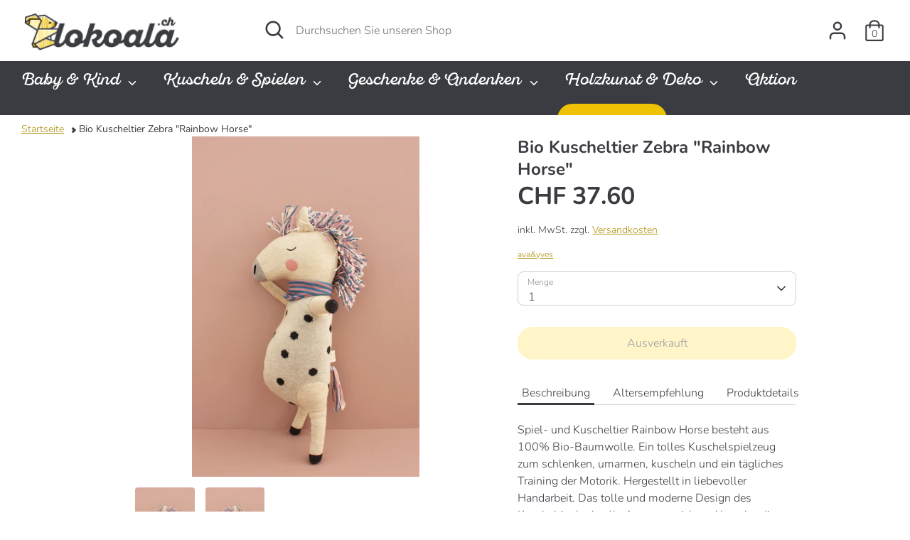

--- FILE ---
content_type: text/html; charset=utf-8
request_url: https://lokoala.ch/products/bio-kuscheltier-zebra-rainbow-horse
body_size: 29612
content:
<!doctype html>
<html class="no-js supports-no-cookies" lang="de">
<head>
<meta name="google-site-verification" content="Jt8diQ9R4-jrP4SAJ_Uv-7H1wBVlLr1Mg81_dBIsz0Y" />
  <!-- Boost 2.0.1 -->
  <meta charset="utf-8" />
<meta name="viewport" content="width=device-width,initial-scale=1.0" />
<meta http-equiv="X-UA-Compatible" content="IE=edge">

<link rel="preconnect" href="https://cdn.shopify.com" crossorigin>
<link rel="preconnect" href="https://fonts.shopify.com" crossorigin>
<link rel="preconnect" href="https://monorail-edge.shopifysvc.com"><link rel="preload" as="font" href="//lokoala.ch/cdn/fonts/nunito/nunito_n3.c1d7c2242f5519d084eafc479d7cc132bcc8c480.woff2" type="font/woff2" crossorigin><link rel="preload" as="font" href="//lokoala.ch/cdn/fonts/nunito/nunito_n4.fc49103dc396b42cae9460289072d384b6c6eb63.woff2" type="font/woff2" crossorigin><link rel="preload" as="font" href="//lokoala.ch/cdn/fonts/nunito/nunito_i3.11db3ddffd5485d801b7a5d8a24c3b0e446751f1.woff2" type="font/woff2" crossorigin><link rel="preload" as="font" href="//lokoala.ch/cdn/fonts/nunito/nunito_i4.fd53bf99043ab6c570187ed42d1b49192135de96.woff2" type="font/woff2" crossorigin><link rel="preload" as="font" href="//lokoala.ch/cdn/fonts/pacifico/pacifico_n4.70d15be9aa2255257fe626d87fbc1ed38436b047.woff2" type="font/woff2" crossorigin><link rel="preload" as="font" href="//lokoala.ch/cdn/fonts/nunito/nunito_n7.37cf9b8cf43b3322f7e6e13ad2aad62ab5dc9109.woff2" type="font/woff2" crossorigin><link rel="preload" as="font" href="//lokoala.ch/cdn/fonts/nunito/nunito_n6.1a6c50dce2e2b3b0d31e02dbd9146b5064bea503.woff2" type="font/woff2" crossorigin><link rel="preload" href="//lokoala.ch/cdn/shop/t/4/assets/vendor.js?v=148173677469431220501633548236" as="script">
<link rel="preload" href="//lokoala.ch/cdn/shop/t/4/assets/theme.js?v=36045149460383099681633548235" as="script"><link rel="canonical" href="https://lokoala.ch/products/bio-kuscheltier-zebra-rainbow-horse" /><link rel="shortcut icon" href="//lokoala.ch/cdn/shop/files/favicon.png?v=1633632994" type="image/png" /><meta name="description" content="Spiel- und Kuscheltier Rainbow Horse besteht aus 100% Bio-Baumwolle. Ein tolles Kuschelspielzeug zum schlenken, umarmen, kuscheln und ein tägliches Training der Motorik. Hergestellt in liebevoller Handarbeit. Das tolle und moderne Design des Kuscheltier lenkt alle Augen zu sich und begehrt die Herzen der Kinder.">
  <meta name="theme-color" content="#ffeb91">

  
  <title>
    Bio Kuscheltier Zebra &quot;Rainbow Horse&quot;
    
    
    
      &ndash; lokoala.ch
    
  </title>

  <meta property="og:site_name" content="lokoala.ch">
<meta property="og:url" content="https://lokoala.ch/products/bio-kuscheltier-zebra-rainbow-horse">
<meta property="og:title" content="Bio Kuscheltier Zebra &quot;Rainbow Horse&quot;">
<meta property="og:type" content="product">
<meta property="og:description" content="Spiel- und Kuscheltier Rainbow Horse besteht aus 100% Bio-Baumwolle. Ein tolles Kuschelspielzeug zum schlenken, umarmen, kuscheln und ein tägliches Training der Motorik. Hergestellt in liebevoller Handarbeit. Das tolle und moderne Design des Kuscheltier lenkt alle Augen zu sich und begehrt die Herzen der Kinder."><meta property="og:image" content="http://lokoala.ch/cdn/shop/products/7076RainbowHorse_Web-neu_1200x1200.jpg?v=1635447353">
  <meta property="og:image:secure_url" content="https://lokoala.ch/cdn/shop/products/7076RainbowHorse_Web-neu_1200x1200.jpg?v=1635447353">
  <meta property="og:image:width" content="931">
  <meta property="og:image:height" content="1395"><meta property="og:price:amount" content="37.60">
  <meta property="og:price:currency" content="CHF"><meta name="twitter:card" content="summary_large_image">
<meta name="twitter:title" content="Bio Kuscheltier Zebra &quot;Rainbow Horse&quot;">
<meta name="twitter:description" content="Spiel- und Kuscheltier Rainbow Horse besteht aus 100% Bio-Baumwolle. Ein tolles Kuschelspielzeug zum schlenken, umarmen, kuscheln und ein tägliches Training der Motorik. Hergestellt in liebevoller Handarbeit. Das tolle und moderne Design des Kuscheltier lenkt alle Augen zu sich und begehrt die Herzen der Kinder.">


  <link href="//lokoala.ch/cdn/shop/t/4/assets/styles.css?v=65527135096034869331764510209" rel="stylesheet" type="text/css" media="all" />

  <script>
    document.documentElement.className = document.documentElement.className.replace('no-js', 'js');
    window.theme = window.theme || {};
    window.slate = window.slate || {};
    theme.moneyFormat = "CHF {{amount}}",
    theme.strings = {
      addToCart: "In den Warenkorb",
      unavailable: "Nicht verfügbar",
      addressError: "Die Adresse konnte nicht gefunden werden.",
      addressNoResults: "Keine Ergebnisse für diese Adresse",
      addressQueryLimit: "Sie haben die Google- API-Nutzungsgrenze überschritten. Betrachten wir zu einem \u003ca href=\"https:\/\/developers.google.com\/maps\/premium\/usage-limits\"\u003ePremium-Paket\u003c\/a\u003e zu aktualisieren.",
      authError: "Es gab ein Problem bei Google Maps Konto zu authentifizieren.",
      addingToCart: "Hinzufügen",
      addedToCart: "Hinzugefügt",
      addedToCartPopupTitle: "Hinzugefügt:",
      addedToCartPopupItems: "Menge",
      addedToCartPopupSubtotal: "Zwischensumme",
      addedToCartPopupGoToCart: "Zur Kasse",
      cartTermsNotChecked: "Sie müssen den Nutzungsbedingungen zustimmen, bevor Sie fortfahren.",
      searchLoading: "lädt...",
      searchMoreResults: "Alle Ergebnisse anzeigen",
      searchNoResults: "Keine Ergebnisse",
      priceFrom: "Von",
      quantityTooHigh: "Sie können nur [[ quantity ]] in Ihrem Einkaufswagen haben",
      onSale: "Aktion",
      soldOut: "Ausverkauft",
      unitPriceSeparator: " \/ ",
      close: "Schliessen",
      cart_shipping_calculator_hide_calculator: "Versandrechner ausblenden",
      cart_shipping_calculator_title: "Erhalten Sie Versandkostenschätzungen",
      cart_general_hide_note: "Anweisungen für Käufer verstecken",
      cart_general_show_note: "Fügen Sie Anweisungen für den Verkäufer hinzu",
      previous: "Davor",
      next: "Nächster"
    }
    theme.routes = {
      account_login_url: '/account/login',
      account_register_url: '/account/register',
      account_addresses_url: '/account/addresses',
      search_url: '/search',
      cart_url: '/cart',
      cart_add_url: '/cart/add',
      cart_change_url: '/cart/change',
      product_recommendations_url: '/recommendations/products'
    }
    theme.settings = {
      uniformProductGridImagesEnabled: true,
      soldLabelEnabled: true,
      saleLabelEnabled: true,
      gridShowVendor: true
    }
  </script><!-- Avada FSB Script -->
 

  
  <!-- Avada FSB Compatible Script -->
 
  

  <!-- /Avada FSB Compatible Script -->

<script>var AVADA_FSB = {
    bars: [{"open_new_tab":true,"clickable":true,"custom_css":"","langify_locale":"en","device_target":[],"button_link_content":"Zum Warenkorb!","link_url":"/checkout","close_time_unit":"days","custom_goal":null,"currency_locale":"de-CH","countries":[],"close_time":1,"priority":0,"goal_text_color":"#B71414","background_image":"","fromDate":null,"allow_show":"all","position":"top_page","text_color":"#3A3C42","font_weight":400,"countries_all":true,"announcement_only":false,"has_langify":false,"timezone":"America/New_York","button_link_text_color":"#FFFFFF","currency_code":"CHF","strong_color":"","customIncludeUrls":"","customExcludeUrls":"","custom_js":"","includesPages":["/"],"without_decimal":false,"currency_symbol":"CHF","toDate":null,"custom_bg_url":"","clickable_bars":["achieve_goal_message"],"with_close_button":true,"clickable_type":"button_link","background_color":"#FFE082","allow_device":"all","opacity":1,"font":"Roboto","padding":11,"button_link_bg_color":"#EFC206","font_size":15,"name":"Portofrei","excludesPages":["cart"],"goal":70,"status":true,"below_goal_message":"Nur [[below_goal]] bis zum kostenlosen Versand! ","achieve_goal_message":"Glückwunsch! Ihre Bestellung wird kostenfrei versendet.","initial_message":"Versandkostenfrei ab [[goal]]"}],
    cart: 0,
    compatible: {
      langify: ''
    }
}</script>
  <!-- /Avada FSB Script -->

 <script>window.performance && window.performance.mark && window.performance.mark('shopify.content_for_header.start');</script><meta name="google-site-verification" content="Jt8diQ9R4-jrP4SAJ_Uv-7H1wBVlLr1Mg81_dBIsz0Y">
<meta id="shopify-digital-wallet" name="shopify-digital-wallet" content="/60198650115/digital_wallets/dialog">
<meta name="shopify-checkout-api-token" content="cf958accc56df846bc15418fbc6742a3">
<meta id="in-context-paypal-metadata" data-shop-id="60198650115" data-venmo-supported="false" data-environment="production" data-locale="de_DE" data-paypal-v4="true" data-currency="CHF">
<link rel="alternate" type="application/json+oembed" href="https://lokoala.ch/products/bio-kuscheltier-zebra-rainbow-horse.oembed">
<script async="async" src="/checkouts/internal/preloads.js?locale=de-CH"></script>
<script id="apple-pay-shop-capabilities" type="application/json">{"shopId":60198650115,"countryCode":"CH","currencyCode":"CHF","merchantCapabilities":["supports3DS"],"merchantId":"gid:\/\/shopify\/Shop\/60198650115","merchantName":"lokoala.ch","requiredBillingContactFields":["postalAddress","email","phone"],"requiredShippingContactFields":["postalAddress","email","phone"],"shippingType":"shipping","supportedNetworks":["visa","masterCard"],"total":{"type":"pending","label":"lokoala.ch","amount":"1.00"},"shopifyPaymentsEnabled":true,"supportsSubscriptions":true}</script>
<script id="shopify-features" type="application/json">{"accessToken":"cf958accc56df846bc15418fbc6742a3","betas":["rich-media-storefront-analytics"],"domain":"lokoala.ch","predictiveSearch":true,"shopId":60198650115,"locale":"de"}</script>
<script>var Shopify = Shopify || {};
Shopify.shop = "lokoala-ch.myshopify.com";
Shopify.locale = "de";
Shopify.currency = {"active":"CHF","rate":"1.0"};
Shopify.country = "CH";
Shopify.theme = {"name":"Boost","id":127885574403,"schema_name":"Boost","schema_version":"2.0.1","theme_store_id":863,"role":"main"};
Shopify.theme.handle = "null";
Shopify.theme.style = {"id":null,"handle":null};
Shopify.cdnHost = "lokoala.ch/cdn";
Shopify.routes = Shopify.routes || {};
Shopify.routes.root = "/";</script>
<script type="module">!function(o){(o.Shopify=o.Shopify||{}).modules=!0}(window);</script>
<script>!function(o){function n(){var o=[];function n(){o.push(Array.prototype.slice.apply(arguments))}return n.q=o,n}var t=o.Shopify=o.Shopify||{};t.loadFeatures=n(),t.autoloadFeatures=n()}(window);</script>
<script id="shop-js-analytics" type="application/json">{"pageType":"product"}</script>
<script defer="defer" async type="module" src="//lokoala.ch/cdn/shopifycloud/shop-js/modules/v2/client.init-shop-cart-sync_e98Ab_XN.de.esm.js"></script>
<script defer="defer" async type="module" src="//lokoala.ch/cdn/shopifycloud/shop-js/modules/v2/chunk.common_Pcw9EP95.esm.js"></script>
<script defer="defer" async type="module" src="//lokoala.ch/cdn/shopifycloud/shop-js/modules/v2/chunk.modal_CzmY4ZhL.esm.js"></script>
<script type="module">
  await import("//lokoala.ch/cdn/shopifycloud/shop-js/modules/v2/client.init-shop-cart-sync_e98Ab_XN.de.esm.js");
await import("//lokoala.ch/cdn/shopifycloud/shop-js/modules/v2/chunk.common_Pcw9EP95.esm.js");
await import("//lokoala.ch/cdn/shopifycloud/shop-js/modules/v2/chunk.modal_CzmY4ZhL.esm.js");

  window.Shopify.SignInWithShop?.initShopCartSync?.({"fedCMEnabled":true,"windoidEnabled":true});

</script>
<script id="__st">var __st={"a":60198650115,"offset":3600,"reqid":"a1cefc37-6dfb-458c-b855-77728f5f1fcc-1769405321","pageurl":"lokoala.ch\/products\/bio-kuscheltier-zebra-rainbow-horse","u":"42da2f856f74","p":"product","rtyp":"product","rid":7354183680259};</script>
<script>window.ShopifyPaypalV4VisibilityTracking = true;</script>
<script id="captcha-bootstrap">!function(){'use strict';const t='contact',e='account',n='new_comment',o=[[t,t],['blogs',n],['comments',n],[t,'customer']],c=[[e,'customer_login'],[e,'guest_login'],[e,'recover_customer_password'],[e,'create_customer']],r=t=>t.map((([t,e])=>`form[action*='/${t}']:not([data-nocaptcha='true']) input[name='form_type'][value='${e}']`)).join(','),a=t=>()=>t?[...document.querySelectorAll(t)].map((t=>t.form)):[];function s(){const t=[...o],e=r(t);return a(e)}const i='password',u='form_key',d=['recaptcha-v3-token','g-recaptcha-response','h-captcha-response',i],f=()=>{try{return window.sessionStorage}catch{return}},m='__shopify_v',_=t=>t.elements[u];function p(t,e,n=!1){try{const o=window.sessionStorage,c=JSON.parse(o.getItem(e)),{data:r}=function(t){const{data:e,action:n}=t;return t[m]||n?{data:e,action:n}:{data:t,action:n}}(c);for(const[e,n]of Object.entries(r))t.elements[e]&&(t.elements[e].value=n);n&&o.removeItem(e)}catch(o){console.error('form repopulation failed',{error:o})}}const l='form_type',E='cptcha';function T(t){t.dataset[E]=!0}const w=window,h=w.document,L='Shopify',v='ce_forms',y='captcha';let A=!1;((t,e)=>{const n=(g='f06e6c50-85a8-45c8-87d0-21a2b65856fe',I='https://cdn.shopify.com/shopifycloud/storefront-forms-hcaptcha/ce_storefront_forms_captcha_hcaptcha.v1.5.2.iife.js',D={infoText:'Durch hCaptcha geschützt',privacyText:'Datenschutz',termsText:'Allgemeine Geschäftsbedingungen'},(t,e,n)=>{const o=w[L][v],c=o.bindForm;if(c)return c(t,g,e,D).then(n);var r;o.q.push([[t,g,e,D],n]),r=I,A||(h.body.append(Object.assign(h.createElement('script'),{id:'captcha-provider',async:!0,src:r})),A=!0)});var g,I,D;w[L]=w[L]||{},w[L][v]=w[L][v]||{},w[L][v].q=[],w[L][y]=w[L][y]||{},w[L][y].protect=function(t,e){n(t,void 0,e),T(t)},Object.freeze(w[L][y]),function(t,e,n,w,h,L){const[v,y,A,g]=function(t,e,n){const i=e?o:[],u=t?c:[],d=[...i,...u],f=r(d),m=r(i),_=r(d.filter((([t,e])=>n.includes(e))));return[a(f),a(m),a(_),s()]}(w,h,L),I=t=>{const e=t.target;return e instanceof HTMLFormElement?e:e&&e.form},D=t=>v().includes(t);t.addEventListener('submit',(t=>{const e=I(t);if(!e)return;const n=D(e)&&!e.dataset.hcaptchaBound&&!e.dataset.recaptchaBound,o=_(e),c=g().includes(e)&&(!o||!o.value);(n||c)&&t.preventDefault(),c&&!n&&(function(t){try{if(!f())return;!function(t){const e=f();if(!e)return;const n=_(t);if(!n)return;const o=n.value;o&&e.removeItem(o)}(t);const e=Array.from(Array(32),(()=>Math.random().toString(36)[2])).join('');!function(t,e){_(t)||t.append(Object.assign(document.createElement('input'),{type:'hidden',name:u})),t.elements[u].value=e}(t,e),function(t,e){const n=f();if(!n)return;const o=[...t.querySelectorAll(`input[type='${i}']`)].map((({name:t})=>t)),c=[...d,...o],r={};for(const[a,s]of new FormData(t).entries())c.includes(a)||(r[a]=s);n.setItem(e,JSON.stringify({[m]:1,action:t.action,data:r}))}(t,e)}catch(e){console.error('failed to persist form',e)}}(e),e.submit())}));const S=(t,e)=>{t&&!t.dataset[E]&&(n(t,e.some((e=>e===t))),T(t))};for(const o of['focusin','change'])t.addEventListener(o,(t=>{const e=I(t);D(e)&&S(e,y())}));const B=e.get('form_key'),M=e.get(l),P=B&&M;t.addEventListener('DOMContentLoaded',(()=>{const t=y();if(P)for(const e of t)e.elements[l].value===M&&p(e,B);[...new Set([...A(),...v().filter((t=>'true'===t.dataset.shopifyCaptcha))])].forEach((e=>S(e,t)))}))}(h,new URLSearchParams(w.location.search),n,t,e,['guest_login'])})(!0,!0)}();</script>
<script integrity="sha256-4kQ18oKyAcykRKYeNunJcIwy7WH5gtpwJnB7kiuLZ1E=" data-source-attribution="shopify.loadfeatures" defer="defer" src="//lokoala.ch/cdn/shopifycloud/storefront/assets/storefront/load_feature-a0a9edcb.js" crossorigin="anonymous"></script>
<script data-source-attribution="shopify.dynamic_checkout.dynamic.init">var Shopify=Shopify||{};Shopify.PaymentButton=Shopify.PaymentButton||{isStorefrontPortableWallets:!0,init:function(){window.Shopify.PaymentButton.init=function(){};var t=document.createElement("script");t.src="https://lokoala.ch/cdn/shopifycloud/portable-wallets/latest/portable-wallets.de.js",t.type="module",document.head.appendChild(t)}};
</script>
<script data-source-attribution="shopify.dynamic_checkout.buyer_consent">
  function portableWalletsHideBuyerConsent(e){var t=document.getElementById("shopify-buyer-consent"),n=document.getElementById("shopify-subscription-policy-button");t&&n&&(t.classList.add("hidden"),t.setAttribute("aria-hidden","true"),n.removeEventListener("click",e))}function portableWalletsShowBuyerConsent(e){var t=document.getElementById("shopify-buyer-consent"),n=document.getElementById("shopify-subscription-policy-button");t&&n&&(t.classList.remove("hidden"),t.removeAttribute("aria-hidden"),n.addEventListener("click",e))}window.Shopify?.PaymentButton&&(window.Shopify.PaymentButton.hideBuyerConsent=portableWalletsHideBuyerConsent,window.Shopify.PaymentButton.showBuyerConsent=portableWalletsShowBuyerConsent);
</script>
<script data-source-attribution="shopify.dynamic_checkout.cart.bootstrap">document.addEventListener("DOMContentLoaded",(function(){function t(){return document.querySelector("shopify-accelerated-checkout-cart, shopify-accelerated-checkout")}if(t())Shopify.PaymentButton.init();else{new MutationObserver((function(e,n){t()&&(Shopify.PaymentButton.init(),n.disconnect())})).observe(document.body,{childList:!0,subtree:!0})}}));
</script>
<script id='scb4127' type='text/javascript' async='' src='https://lokoala.ch/cdn/shopifycloud/privacy-banner/storefront-banner.js'></script><link id="shopify-accelerated-checkout-styles" rel="stylesheet" media="screen" href="https://lokoala.ch/cdn/shopifycloud/portable-wallets/latest/accelerated-checkout-backwards-compat.css" crossorigin="anonymous">
<style id="shopify-accelerated-checkout-cart">
        #shopify-buyer-consent {
  margin-top: 1em;
  display: inline-block;
  width: 100%;
}

#shopify-buyer-consent.hidden {
  display: none;
}

#shopify-subscription-policy-button {
  background: none;
  border: none;
  padding: 0;
  text-decoration: underline;
  font-size: inherit;
  cursor: pointer;
}

#shopify-subscription-policy-button::before {
  box-shadow: none;
}

      </style>
<script id="sections-script" data-sections="product-recommendations" defer="defer" src="//lokoala.ch/cdn/shop/t/4/compiled_assets/scripts.js?v=1301"></script>
<script>window.performance && window.performance.mark && window.performance.mark('shopify.content_for_header.end');</script>

                  <script>
              if (typeof BSS_PL == 'undefined') {
                  var BSS_PL = {};
              }
              var bssPlApiServer = "https://product-labels-pro.bsscommerce.com";
              BSS_PL.customerTags = 'null';
              BSS_PL.configData = [{"name":"Bio","priority":0,"img_url":"1633872775911_badge-bio-44x44.png","pages":"1,2,3,4,7","enable_allowed_countries":false,"locations":"","position":0,"fixed_percent":0,"width":44,"height":44,"product_type":0,"product":"","collection":"","inventory":0,"tags":"","enable_visibility_date":false,"from_date":null,"to_date":null,"enable_discount_range":false,"discount_type":1,"discount_from":null,"discount_to":null,"public_img_url":"https://cdn.shopify.com/s/files/1/0601/9865/0115/t/4/assets/1633872775911_badge_bio_44x44_png?v=1633872783","label_text":"Hello!","label_text_color":"#ffffff","label_text_font_size":12,"label_text_background_color":"#ff7f50","label_text_no_image":1,"label_text_in_stock":"In Stock","label_text_out_stock":"Sold out","label_shadow":0,"label_opacity":100,"label_border_radius":0,"label_text_style":0,"label_shadow_color":"#808080","label_text_enable":0,"related_product_tag":null,"customer_tags":null,"customer_type":"allcustomers","label_on_image":"2","first_image_tags":null,"label_type":1,"badge_type":0,"custom_selector":null,"margin_top":0,"margin_bottom":0,"mobile_config_label_enable":0,"mobile_height_label":null,"mobile_width_label":null,"mobile_font_size_label":null,"label_text_id":26587,"emoji":null,"emoji_position":null,"transparent_background":null,"custom_page":null,"check_custom_page":null,"label_unlimited_top":33,"label_unlimited_left":33,"label_unlimited_width":30,"label_unlimited_height":30,"margin_left":0,"instock":null,"enable_price_range":0,"price_range_from":null,"price_range_to":null,"enable_product_publish":0,"product_publish_from":null,"product_publish_to":null,"enable_countdown_timer":0,"option_format_countdown":0,"countdown_time":null,"option_end_countdown":null,"start_day_countdown":null,"public_url_s3":"https://shopify-production-product-labels.s3.us-east-2.amazonaws.com/public/static/base/images/15443/240/1633872775911_badge-bio-44x44.png"},{"name":"Swiss Made","priority":0,"img_url":"1633872350784_badge-schweiz.png","pages":"1,2,3,4,7","enable_allowed_countries":false,"locations":"","position":0,"fixed_percent":1,"width":100,"height":100,"product_type":0,"product":"","collection":"","inventory":0,"tags":"","enable_visibility_date":false,"from_date":null,"to_date":null,"enable_discount_range":false,"discount_type":1,"discount_from":null,"discount_to":null,"public_img_url":"https://cdn.shopify.com/s/files/1/0601/9865/0115/t/4/assets/1633872350784_badge_schweiz_png?v=1633872372","label_text":"Hello!","label_text_color":"#ffffff","label_text_font_size":12,"label_text_background_color":"#ff7f50","label_text_no_image":1,"label_text_in_stock":"In Stock","label_text_out_stock":"Sold out","label_shadow":0,"label_opacity":100,"label_border_radius":0,"label_text_style":0,"label_shadow_color":"#808080","label_text_enable":0,"related_product_tag":null,"customer_tags":null,"customer_type":"allcustomers","label_on_image":"2","first_image_tags":null,"label_type":1,"badge_type":0,"custom_selector":null,"margin_top":0,"margin_bottom":0,"mobile_config_label_enable":0,"mobile_height_label":null,"mobile_width_label":null,"mobile_font_size_label":null,"label_text_id":26586,"emoji":null,"emoji_position":null,"transparent_background":null,"custom_page":null,"check_custom_page":null,"label_unlimited_top":33,"label_unlimited_left":33,"label_unlimited_width":30,"label_unlimited_height":30,"margin_left":0,"instock":null,"enable_price_range":0,"price_range_from":null,"price_range_to":null,"enable_product_publish":0,"product_publish_from":null,"product_publish_to":null,"enable_countdown_timer":0,"option_format_countdown":0,"countdown_time":null,"option_end_countdown":null,"start_day_countdown":null,"public_url_s3":"https://shopify-production-product-labels.s3.us-east-2.amazonaws.com/public/static/base/images/15443/240/1633872350784_badge-schweiz.png"}];
              BSS_PL.storeId = 15443;
              BSS_PL.currentPlan = "false";
              BSS_PL.storeIdCustomOld = "10678";
              BSS_PL.storeIdOldWIthPriority = "12200";
              </script>
          <style>
.homepage-slideshow .slick-slide .bss_pl_img {
    visibility: hidden !important;
}
</style>
                    <script src="https://cdn.shopify.com/extensions/019bc2cf-ad72-709c-ab89-9947d92587ae/free-shipping-bar-118/assets/freeshippingbar.js" type="text/javascript" defer="defer"></script>
<script src="https://cdn.shopify.com/extensions/019b0ca3-aa13-7aa2-a0b4-6cb667a1f6f7/essential-countdown-timer-55/assets/countdown_timer_essential_apps.min.js" type="text/javascript" defer="defer"></script>
<link href="https://monorail-edge.shopifysvc.com" rel="dns-prefetch">
<script>(function(){if ("sendBeacon" in navigator && "performance" in window) {try {var session_token_from_headers = performance.getEntriesByType('navigation')[0].serverTiming.find(x => x.name == '_s').description;} catch {var session_token_from_headers = undefined;}var session_cookie_matches = document.cookie.match(/_shopify_s=([^;]*)/);var session_token_from_cookie = session_cookie_matches && session_cookie_matches.length === 2 ? session_cookie_matches[1] : "";var session_token = session_token_from_headers || session_token_from_cookie || "";function handle_abandonment_event(e) {var entries = performance.getEntries().filter(function(entry) {return /monorail-edge.shopifysvc.com/.test(entry.name);});if (!window.abandonment_tracked && entries.length === 0) {window.abandonment_tracked = true;var currentMs = Date.now();var navigation_start = performance.timing.navigationStart;var payload = {shop_id: 60198650115,url: window.location.href,navigation_start,duration: currentMs - navigation_start,session_token,page_type: "product"};window.navigator.sendBeacon("https://monorail-edge.shopifysvc.com/v1/produce", JSON.stringify({schema_id: "online_store_buyer_site_abandonment/1.1",payload: payload,metadata: {event_created_at_ms: currentMs,event_sent_at_ms: currentMs}}));}}window.addEventListener('pagehide', handle_abandonment_event);}}());</script>
<script id="web-pixels-manager-setup">(function e(e,d,r,n,o){if(void 0===o&&(o={}),!Boolean(null===(a=null===(i=window.Shopify)||void 0===i?void 0:i.analytics)||void 0===a?void 0:a.replayQueue)){var i,a;window.Shopify=window.Shopify||{};var t=window.Shopify;t.analytics=t.analytics||{};var s=t.analytics;s.replayQueue=[],s.publish=function(e,d,r){return s.replayQueue.push([e,d,r]),!0};try{self.performance.mark("wpm:start")}catch(e){}var l=function(){var e={modern:/Edge?\/(1{2}[4-9]|1[2-9]\d|[2-9]\d{2}|\d{4,})\.\d+(\.\d+|)|Firefox\/(1{2}[4-9]|1[2-9]\d|[2-9]\d{2}|\d{4,})\.\d+(\.\d+|)|Chrom(ium|e)\/(9{2}|\d{3,})\.\d+(\.\d+|)|(Maci|X1{2}).+ Version\/(15\.\d+|(1[6-9]|[2-9]\d|\d{3,})\.\d+)([,.]\d+|)( \(\w+\)|)( Mobile\/\w+|) Safari\/|Chrome.+OPR\/(9{2}|\d{3,})\.\d+\.\d+|(CPU[ +]OS|iPhone[ +]OS|CPU[ +]iPhone|CPU IPhone OS|CPU iPad OS)[ +]+(15[._]\d+|(1[6-9]|[2-9]\d|\d{3,})[._]\d+)([._]\d+|)|Android:?[ /-](13[3-9]|1[4-9]\d|[2-9]\d{2}|\d{4,})(\.\d+|)(\.\d+|)|Android.+Firefox\/(13[5-9]|1[4-9]\d|[2-9]\d{2}|\d{4,})\.\d+(\.\d+|)|Android.+Chrom(ium|e)\/(13[3-9]|1[4-9]\d|[2-9]\d{2}|\d{4,})\.\d+(\.\d+|)|SamsungBrowser\/([2-9]\d|\d{3,})\.\d+/,legacy:/Edge?\/(1[6-9]|[2-9]\d|\d{3,})\.\d+(\.\d+|)|Firefox\/(5[4-9]|[6-9]\d|\d{3,})\.\d+(\.\d+|)|Chrom(ium|e)\/(5[1-9]|[6-9]\d|\d{3,})\.\d+(\.\d+|)([\d.]+$|.*Safari\/(?![\d.]+ Edge\/[\d.]+$))|(Maci|X1{2}).+ Version\/(10\.\d+|(1[1-9]|[2-9]\d|\d{3,})\.\d+)([,.]\d+|)( \(\w+\)|)( Mobile\/\w+|) Safari\/|Chrome.+OPR\/(3[89]|[4-9]\d|\d{3,})\.\d+\.\d+|(CPU[ +]OS|iPhone[ +]OS|CPU[ +]iPhone|CPU IPhone OS|CPU iPad OS)[ +]+(10[._]\d+|(1[1-9]|[2-9]\d|\d{3,})[._]\d+)([._]\d+|)|Android:?[ /-](13[3-9]|1[4-9]\d|[2-9]\d{2}|\d{4,})(\.\d+|)(\.\d+|)|Mobile Safari.+OPR\/([89]\d|\d{3,})\.\d+\.\d+|Android.+Firefox\/(13[5-9]|1[4-9]\d|[2-9]\d{2}|\d{4,})\.\d+(\.\d+|)|Android.+Chrom(ium|e)\/(13[3-9]|1[4-9]\d|[2-9]\d{2}|\d{4,})\.\d+(\.\d+|)|Android.+(UC? ?Browser|UCWEB|U3)[ /]?(15\.([5-9]|\d{2,})|(1[6-9]|[2-9]\d|\d{3,})\.\d+)\.\d+|SamsungBrowser\/(5\.\d+|([6-9]|\d{2,})\.\d+)|Android.+MQ{2}Browser\/(14(\.(9|\d{2,})|)|(1[5-9]|[2-9]\d|\d{3,})(\.\d+|))(\.\d+|)|K[Aa][Ii]OS\/(3\.\d+|([4-9]|\d{2,})\.\d+)(\.\d+|)/},d=e.modern,r=e.legacy,n=navigator.userAgent;return n.match(d)?"modern":n.match(r)?"legacy":"unknown"}(),u="modern"===l?"modern":"legacy",c=(null!=n?n:{modern:"",legacy:""})[u],f=function(e){return[e.baseUrl,"/wpm","/b",e.hashVersion,"modern"===e.buildTarget?"m":"l",".js"].join("")}({baseUrl:d,hashVersion:r,buildTarget:u}),m=function(e){var d=e.version,r=e.bundleTarget,n=e.surface,o=e.pageUrl,i=e.monorailEndpoint;return{emit:function(e){var a=e.status,t=e.errorMsg,s=(new Date).getTime(),l=JSON.stringify({metadata:{event_sent_at_ms:s},events:[{schema_id:"web_pixels_manager_load/3.1",payload:{version:d,bundle_target:r,page_url:o,status:a,surface:n,error_msg:t},metadata:{event_created_at_ms:s}}]});if(!i)return console&&console.warn&&console.warn("[Web Pixels Manager] No Monorail endpoint provided, skipping logging."),!1;try{return self.navigator.sendBeacon.bind(self.navigator)(i,l)}catch(e){}var u=new XMLHttpRequest;try{return u.open("POST",i,!0),u.setRequestHeader("Content-Type","text/plain"),u.send(l),!0}catch(e){return console&&console.warn&&console.warn("[Web Pixels Manager] Got an unhandled error while logging to Monorail."),!1}}}}({version:r,bundleTarget:l,surface:e.surface,pageUrl:self.location.href,monorailEndpoint:e.monorailEndpoint});try{o.browserTarget=l,function(e){var d=e.src,r=e.async,n=void 0===r||r,o=e.onload,i=e.onerror,a=e.sri,t=e.scriptDataAttributes,s=void 0===t?{}:t,l=document.createElement("script"),u=document.querySelector("head"),c=document.querySelector("body");if(l.async=n,l.src=d,a&&(l.integrity=a,l.crossOrigin="anonymous"),s)for(var f in s)if(Object.prototype.hasOwnProperty.call(s,f))try{l.dataset[f]=s[f]}catch(e){}if(o&&l.addEventListener("load",o),i&&l.addEventListener("error",i),u)u.appendChild(l);else{if(!c)throw new Error("Did not find a head or body element to append the script");c.appendChild(l)}}({src:f,async:!0,onload:function(){if(!function(){var e,d;return Boolean(null===(d=null===(e=window.Shopify)||void 0===e?void 0:e.analytics)||void 0===d?void 0:d.initialized)}()){var d=window.webPixelsManager.init(e)||void 0;if(d){var r=window.Shopify.analytics;r.replayQueue.forEach((function(e){var r=e[0],n=e[1],o=e[2];d.publishCustomEvent(r,n,o)})),r.replayQueue=[],r.publish=d.publishCustomEvent,r.visitor=d.visitor,r.initialized=!0}}},onerror:function(){return m.emit({status:"failed",errorMsg:"".concat(f," has failed to load")})},sri:function(e){var d=/^sha384-[A-Za-z0-9+/=]+$/;return"string"==typeof e&&d.test(e)}(c)?c:"",scriptDataAttributes:o}),m.emit({status:"loading"})}catch(e){m.emit({status:"failed",errorMsg:(null==e?void 0:e.message)||"Unknown error"})}}})({shopId: 60198650115,storefrontBaseUrl: "https://lokoala.ch",extensionsBaseUrl: "https://extensions.shopifycdn.com/cdn/shopifycloud/web-pixels-manager",monorailEndpoint: "https://monorail-edge.shopifysvc.com/unstable/produce_batch",surface: "storefront-renderer",enabledBetaFlags: ["2dca8a86"],webPixelsConfigList: [{"id":"419692803","configuration":"{\"config\":\"{\\\"pixel_id\\\":\\\"G-46ZKQ6Y54B\\\",\\\"target_country\\\":\\\"CH\\\",\\\"gtag_events\\\":[{\\\"type\\\":\\\"search\\\",\\\"action_label\\\":[\\\"G-46ZKQ6Y54B\\\",\\\"AW-844824067\\\/PF7wCNSX9_sCEIP865ID\\\"]},{\\\"type\\\":\\\"begin_checkout\\\",\\\"action_label\\\":[\\\"G-46ZKQ6Y54B\\\",\\\"AW-844824067\\\/7YzZCNGX9_sCEIP865ID\\\"]},{\\\"type\\\":\\\"view_item\\\",\\\"action_label\\\":[\\\"G-46ZKQ6Y54B\\\",\\\"AW-844824067\\\/tq_xCMuX9_sCEIP865ID\\\",\\\"MC-250NQ8CWTH\\\"]},{\\\"type\\\":\\\"purchase\\\",\\\"action_label\\\":[\\\"G-46ZKQ6Y54B\\\",\\\"AW-844824067\\\/LmKTCMiX9_sCEIP865ID\\\",\\\"MC-250NQ8CWTH\\\"]},{\\\"type\\\":\\\"page_view\\\",\\\"action_label\\\":[\\\"G-46ZKQ6Y54B\\\",\\\"AW-844824067\\\/PYF-CMWX9_sCEIP865ID\\\",\\\"MC-250NQ8CWTH\\\"]},{\\\"type\\\":\\\"add_payment_info\\\",\\\"action_label\\\":[\\\"G-46ZKQ6Y54B\\\",\\\"AW-844824067\\\/IpD9CNeX9_sCEIP865ID\\\"]},{\\\"type\\\":\\\"add_to_cart\\\",\\\"action_label\\\":[\\\"G-46ZKQ6Y54B\\\",\\\"AW-844824067\\\/TMJiCM6X9_sCEIP865ID\\\"]}],\\\"enable_monitoring_mode\\\":false}\"}","eventPayloadVersion":"v1","runtimeContext":"OPEN","scriptVersion":"b2a88bafab3e21179ed38636efcd8a93","type":"APP","apiClientId":1780363,"privacyPurposes":[],"dataSharingAdjustments":{"protectedCustomerApprovalScopes":["read_customer_address","read_customer_email","read_customer_name","read_customer_personal_data","read_customer_phone"]}},{"id":"shopify-app-pixel","configuration":"{}","eventPayloadVersion":"v1","runtimeContext":"STRICT","scriptVersion":"0450","apiClientId":"shopify-pixel","type":"APP","privacyPurposes":["ANALYTICS","MARKETING"]},{"id":"shopify-custom-pixel","eventPayloadVersion":"v1","runtimeContext":"LAX","scriptVersion":"0450","apiClientId":"shopify-pixel","type":"CUSTOM","privacyPurposes":["ANALYTICS","MARKETING"]}],isMerchantRequest: false,initData: {"shop":{"name":"lokoala.ch","paymentSettings":{"currencyCode":"CHF"},"myshopifyDomain":"lokoala-ch.myshopify.com","countryCode":"CH","storefrontUrl":"https:\/\/lokoala.ch"},"customer":null,"cart":null,"checkout":null,"productVariants":[{"price":{"amount":37.6,"currencyCode":"CHF"},"product":{"title":"Bio Kuscheltier Zebra \"Rainbow Horse\"","vendor":"ava\u0026amp;yves","id":"7354183680259","untranslatedTitle":"Bio Kuscheltier Zebra \"Rainbow Horse\"","url":"\/products\/bio-kuscheltier-zebra-rainbow-horse","type":""},"id":"41955648143619","image":{"src":"\/\/lokoala.ch\/cdn\/shop\/products\/7076RainbowHorse_Web-neu.jpg?v=1635447353"},"sku":"050C0007076","title":"Default Title","untranslatedTitle":"Default Title"}],"purchasingCompany":null},},"https://lokoala.ch/cdn","fcfee988w5aeb613cpc8e4bc33m6693e112",{"modern":"","legacy":""},{"shopId":"60198650115","storefrontBaseUrl":"https:\/\/lokoala.ch","extensionBaseUrl":"https:\/\/extensions.shopifycdn.com\/cdn\/shopifycloud\/web-pixels-manager","surface":"storefront-renderer","enabledBetaFlags":"[\"2dca8a86\"]","isMerchantRequest":"false","hashVersion":"fcfee988w5aeb613cpc8e4bc33m6693e112","publish":"custom","events":"[[\"page_viewed\",{}],[\"product_viewed\",{\"productVariant\":{\"price\":{\"amount\":37.6,\"currencyCode\":\"CHF\"},\"product\":{\"title\":\"Bio Kuscheltier Zebra \\\"Rainbow Horse\\\"\",\"vendor\":\"ava\u0026amp;yves\",\"id\":\"7354183680259\",\"untranslatedTitle\":\"Bio Kuscheltier Zebra \\\"Rainbow Horse\\\"\",\"url\":\"\/products\/bio-kuscheltier-zebra-rainbow-horse\",\"type\":\"\"},\"id\":\"41955648143619\",\"image\":{\"src\":\"\/\/lokoala.ch\/cdn\/shop\/products\/7076RainbowHorse_Web-neu.jpg?v=1635447353\"},\"sku\":\"050C0007076\",\"title\":\"Default Title\",\"untranslatedTitle\":\"Default Title\"}}]]"});</script><script>
  window.ShopifyAnalytics = window.ShopifyAnalytics || {};
  window.ShopifyAnalytics.meta = window.ShopifyAnalytics.meta || {};
  window.ShopifyAnalytics.meta.currency = 'CHF';
  var meta = {"product":{"id":7354183680259,"gid":"gid:\/\/shopify\/Product\/7354183680259","vendor":"ava\u0026amp;yves","type":"","handle":"bio-kuscheltier-zebra-rainbow-horse","variants":[{"id":41955648143619,"price":3760,"name":"Bio Kuscheltier Zebra \"Rainbow Horse\"","public_title":null,"sku":"050C0007076"}],"remote":false},"page":{"pageType":"product","resourceType":"product","resourceId":7354183680259,"requestId":"a1cefc37-6dfb-458c-b855-77728f5f1fcc-1769405321"}};
  for (var attr in meta) {
    window.ShopifyAnalytics.meta[attr] = meta[attr];
  }
</script>
<script class="analytics">
  (function () {
    var customDocumentWrite = function(content) {
      var jquery = null;

      if (window.jQuery) {
        jquery = window.jQuery;
      } else if (window.Checkout && window.Checkout.$) {
        jquery = window.Checkout.$;
      }

      if (jquery) {
        jquery('body').append(content);
      }
    };

    var hasLoggedConversion = function(token) {
      if (token) {
        return document.cookie.indexOf('loggedConversion=' + token) !== -1;
      }
      return false;
    }

    var setCookieIfConversion = function(token) {
      if (token) {
        var twoMonthsFromNow = new Date(Date.now());
        twoMonthsFromNow.setMonth(twoMonthsFromNow.getMonth() + 2);

        document.cookie = 'loggedConversion=' + token + '; expires=' + twoMonthsFromNow;
      }
    }

    var trekkie = window.ShopifyAnalytics.lib = window.trekkie = window.trekkie || [];
    if (trekkie.integrations) {
      return;
    }
    trekkie.methods = [
      'identify',
      'page',
      'ready',
      'track',
      'trackForm',
      'trackLink'
    ];
    trekkie.factory = function(method) {
      return function() {
        var args = Array.prototype.slice.call(arguments);
        args.unshift(method);
        trekkie.push(args);
        return trekkie;
      };
    };
    for (var i = 0; i < trekkie.methods.length; i++) {
      var key = trekkie.methods[i];
      trekkie[key] = trekkie.factory(key);
    }
    trekkie.load = function(config) {
      trekkie.config = config || {};
      trekkie.config.initialDocumentCookie = document.cookie;
      var first = document.getElementsByTagName('script')[0];
      var script = document.createElement('script');
      script.type = 'text/javascript';
      script.onerror = function(e) {
        var scriptFallback = document.createElement('script');
        scriptFallback.type = 'text/javascript';
        scriptFallback.onerror = function(error) {
                var Monorail = {
      produce: function produce(monorailDomain, schemaId, payload) {
        var currentMs = new Date().getTime();
        var event = {
          schema_id: schemaId,
          payload: payload,
          metadata: {
            event_created_at_ms: currentMs,
            event_sent_at_ms: currentMs
          }
        };
        return Monorail.sendRequest("https://" + monorailDomain + "/v1/produce", JSON.stringify(event));
      },
      sendRequest: function sendRequest(endpointUrl, payload) {
        // Try the sendBeacon API
        if (window && window.navigator && typeof window.navigator.sendBeacon === 'function' && typeof window.Blob === 'function' && !Monorail.isIos12()) {
          var blobData = new window.Blob([payload], {
            type: 'text/plain'
          });

          if (window.navigator.sendBeacon(endpointUrl, blobData)) {
            return true;
          } // sendBeacon was not successful

        } // XHR beacon

        var xhr = new XMLHttpRequest();

        try {
          xhr.open('POST', endpointUrl);
          xhr.setRequestHeader('Content-Type', 'text/plain');
          xhr.send(payload);
        } catch (e) {
          console.log(e);
        }

        return false;
      },
      isIos12: function isIos12() {
        return window.navigator.userAgent.lastIndexOf('iPhone; CPU iPhone OS 12_') !== -1 || window.navigator.userAgent.lastIndexOf('iPad; CPU OS 12_') !== -1;
      }
    };
    Monorail.produce('monorail-edge.shopifysvc.com',
      'trekkie_storefront_load_errors/1.1',
      {shop_id: 60198650115,
      theme_id: 127885574403,
      app_name: "storefront",
      context_url: window.location.href,
      source_url: "//lokoala.ch/cdn/s/trekkie.storefront.8d95595f799fbf7e1d32231b9a28fd43b70c67d3.min.js"});

        };
        scriptFallback.async = true;
        scriptFallback.src = '//lokoala.ch/cdn/s/trekkie.storefront.8d95595f799fbf7e1d32231b9a28fd43b70c67d3.min.js';
        first.parentNode.insertBefore(scriptFallback, first);
      };
      script.async = true;
      script.src = '//lokoala.ch/cdn/s/trekkie.storefront.8d95595f799fbf7e1d32231b9a28fd43b70c67d3.min.js';
      first.parentNode.insertBefore(script, first);
    };
    trekkie.load(
      {"Trekkie":{"appName":"storefront","development":false,"defaultAttributes":{"shopId":60198650115,"isMerchantRequest":null,"themeId":127885574403,"themeCityHash":"8675870110519106893","contentLanguage":"de","currency":"CHF","eventMetadataId":"c2b7ae94-7753-4434-82a4-e7858f48d809"},"isServerSideCookieWritingEnabled":true,"monorailRegion":"shop_domain","enabledBetaFlags":["65f19447"]},"Session Attribution":{},"S2S":{"facebookCapiEnabled":false,"source":"trekkie-storefront-renderer","apiClientId":580111}}
    );

    var loaded = false;
    trekkie.ready(function() {
      if (loaded) return;
      loaded = true;

      window.ShopifyAnalytics.lib = window.trekkie;

      var originalDocumentWrite = document.write;
      document.write = customDocumentWrite;
      try { window.ShopifyAnalytics.merchantGoogleAnalytics.call(this); } catch(error) {};
      document.write = originalDocumentWrite;

      window.ShopifyAnalytics.lib.page(null,{"pageType":"product","resourceType":"product","resourceId":7354183680259,"requestId":"a1cefc37-6dfb-458c-b855-77728f5f1fcc-1769405321","shopifyEmitted":true});

      var match = window.location.pathname.match(/checkouts\/(.+)\/(thank_you|post_purchase)/)
      var token = match? match[1]: undefined;
      if (!hasLoggedConversion(token)) {
        setCookieIfConversion(token);
        window.ShopifyAnalytics.lib.track("Viewed Product",{"currency":"CHF","variantId":41955648143619,"productId":7354183680259,"productGid":"gid:\/\/shopify\/Product\/7354183680259","name":"Bio Kuscheltier Zebra \"Rainbow Horse\"","price":"37.60","sku":"050C0007076","brand":"ava\u0026amp;yves","variant":null,"category":"","nonInteraction":true,"remote":false},undefined,undefined,{"shopifyEmitted":true});
      window.ShopifyAnalytics.lib.track("monorail:\/\/trekkie_storefront_viewed_product\/1.1",{"currency":"CHF","variantId":41955648143619,"productId":7354183680259,"productGid":"gid:\/\/shopify\/Product\/7354183680259","name":"Bio Kuscheltier Zebra \"Rainbow Horse\"","price":"37.60","sku":"050C0007076","brand":"ava\u0026amp;yves","variant":null,"category":"","nonInteraction":true,"remote":false,"referer":"https:\/\/lokoala.ch\/products\/bio-kuscheltier-zebra-rainbow-horse"});
      }
    });


        var eventsListenerScript = document.createElement('script');
        eventsListenerScript.async = true;
        eventsListenerScript.src = "//lokoala.ch/cdn/shopifycloud/storefront/assets/shop_events_listener-3da45d37.js";
        document.getElementsByTagName('head')[0].appendChild(eventsListenerScript);

})();</script>
  <script>
  if (!window.ga || (window.ga && typeof window.ga !== 'function')) {
    window.ga = function ga() {
      (window.ga.q = window.ga.q || []).push(arguments);
      if (window.Shopify && window.Shopify.analytics && typeof window.Shopify.analytics.publish === 'function') {
        window.Shopify.analytics.publish("ga_stub_called", {}, {sendTo: "google_osp_migration"});
      }
      console.error("Shopify's Google Analytics stub called with:", Array.from(arguments), "\nSee https://help.shopify.com/manual/promoting-marketing/pixels/pixel-migration#google for more information.");
    };
    if (window.Shopify && window.Shopify.analytics && typeof window.Shopify.analytics.publish === 'function') {
      window.Shopify.analytics.publish("ga_stub_initialized", {}, {sendTo: "google_osp_migration"});
    }
  }
</script>
<script
  defer
  src="https://lokoala.ch/cdn/shopifycloud/perf-kit/shopify-perf-kit-3.0.4.min.js"
  data-application="storefront-renderer"
  data-shop-id="60198650115"
  data-render-region="gcp-us-east1"
  data-page-type="product"
  data-theme-instance-id="127885574403"
  data-theme-name="Boost"
  data-theme-version="2.0.1"
  data-monorail-region="shop_domain"
  data-resource-timing-sampling-rate="10"
  data-shs="true"
  data-shs-beacon="true"
  data-shs-export-with-fetch="true"
  data-shs-logs-sample-rate="1"
  data-shs-beacon-endpoint="https://lokoala.ch/api/collect"
></script>
</head>
             

<body id="bio-kuscheltier-zebra-quot-rainbow-horse-quot" class="template-product">
  <a class="in-page-link visually-hidden skip-link" href="#MainContent">Direkt zum Inhalt</a>

  <div id="shopify-section-header" class="shopify-section"><style data-shopify>
  .store-logo--image{
    max-width: 225px;
    width: 225px;
  }

  @media only screen and (max-width: 939px) {
    .store-logo--image {
      width: auto;
    }
  }

  
</style>
<div class="site-header docking-header" data-section-id="header" data-section-type="header" role="banner"><header class="header-content container">
      <div class="page-header page-width"><!-- LOGO / STORE NAME --><div class="h1 store-logo   hide-for-search-mobile   store-logo--image store-logo-desktop--left store-logo-mobile--inline" itemscope itemtype="http://schema.org/Organization"><!-- DESKTOP LOGO -->
  <a href="/" itemprop="url" class="site-logo site-header__logo-image">
    <meta itemprop="name" content="lokoala.ch"><div class="rimage-outer-wrapper" style="max-width: 227px; max-height: 57px">
  <div class="rimage-wrapper lazyload--placeholder" style="padding-top:25.11013215859031%">
    
    
    
      <img class="rimage__image lazyload fade-in "
      src="data:image/svg+xml,%3Csvg%20xmlns='http://www.w3.org/2000/svg'/%3E"
      data-src="//lokoala.ch/cdn/shop/files/lokoala_logo_{width}x.png?v=1633548391"
      data-widths="[180, 220, 300, 360, 460, 540, 720, 900, 1080, 1296, 1512, 1728, 2048]"
      data-aspectratio="3.982456140350877"
      data-sizes="auto"
      alt="lokoala.ch - Logo"
       >
    

    <noscript>
      
      <img src="//lokoala.ch/cdn/shop/files/lokoala_logo_1024x1024.png?v=1633548391" alt="lokoala.ch - Logo" class="rimage__image">
    </noscript>
  </div>
</div>



</a></div>
<div class="docked-mobile-navigation-container">
        <div class="docked-mobile-navigation-container__inner"><div class="utils relative ">
          <!-- MOBILE BURGER -->
          <button class="btn btn--plain burger-icon feather-icon js-mobile-menu-icon hide-for-search" aria-label="Menü umschalten">
            <svg aria-hidden="true" focusable="false" role="presentation" class="icon feather-menu" viewBox="0 0 24 24"><path d="M3 12h18M3 6h18M3 18h18"/></svg>
          </button><!-- LOGO / STORE NAME --><div class="h1 store-logo   hide-for-search-mobile   store-logo--image store-logo-desktop--left store-logo-mobile--inline" itemscope itemtype="http://schema.org/Organization"><!-- DESKTOP LOGO -->
  <a href="/" itemprop="url" class="site-logo site-header__logo-image">
    <meta itemprop="name" content="lokoala.ch"><div class="rimage-outer-wrapper" style="max-width: 227px; max-height: 57px">
  <div class="rimage-wrapper lazyload--placeholder" style="padding-top:25.11013215859031%">
    
    
    
      <img class="rimage__image lazyload fade-in "
      src="data:image/svg+xml,%3Csvg%20xmlns='http://www.w3.org/2000/svg'/%3E"
      data-src="//lokoala.ch/cdn/shop/files/lokoala_logo_{width}x.png?v=1633548391"
      data-widths="[180, 220, 300, 360, 460, 540, 720, 900, 1080, 1296, 1512, 1728, 2048]"
      data-aspectratio="3.982456140350877"
      data-sizes="auto"
      alt="lokoala.ch - Logo"
       >
    

    <noscript>
      
      <img src="//lokoala.ch/cdn/shop/files/lokoala_logo_1024x1024.png?v=1633548391" alt="lokoala.ch - Logo" class="rimage__image">
    </noscript>
  </div>
</div>



</a></div>
<!-- DESKTOP SEARCH -->
  
  

  <div class="utils__item search-bar desktop-only search-bar--open  live-search live-search--show-price live-search--show-vendor settings-open-bar desktop-only ">
  <div class="search-bar__container">
    <button class="btn btn--plain feather-icon icon--header search-form__icon js-search-form-focus" aria-label="Öffnen Sie die Suche">
      <svg aria-hidden="true" focusable="false" role="presentation" class="icon feather-search" viewBox="0 0 24 24"><circle cx="10.5" cy="10.5" r="7.5"/><path d="M21 21l-5.2-5.2"/></svg>
    </button>
    <span class="icon-fallback-text">Suchen</span>

    <form class="search-form" action="/search" method="get" role="search" autocomplete="off">
      <input type="hidden" name="type" value="product" />
      <input type="hidden" name="options[prefix]" value="last" />
      <label for="open-search-bar " class="label-hidden">
        Durchsuchen Sie unseren Shop
      </label>
      <input type="search"
             name="q"
             id="open-search-bar "
             value=""
             placeholder="Durchsuchen Sie unseren Shop"
             class="search-form__input"
             autocomplete="off"
             autocorrect="off">
      <button type="submit" class="btn btn--plain search-form__button" aria-label="Suche">
      </button>
    </form>

    

    <div class="search-bar__results">
    </div>
  </div>
</div>




<div class="utils__right"><!-- MOBILE SEARCH ICON-->
  <a href="/search" class="plain-link utils__item utils__item--search-icon utils__item--search-inline hide-for-search mobile-only js-search-form-open" aria-label="Suche">
    <span class="feather-icon icon--header">
      <svg aria-hidden="true" focusable="false" role="presentation" class="icon feather-search" viewBox="0 0 24 24"><circle cx="10.5" cy="10.5" r="7.5"/><path d="M21 21l-5.2-5.2"/></svg>
    </span>
    <span class="icon-fallback-text">Suchen</span>
  </a>
              <!-- MOBILE SEARCH -->
  
  

  <div class="utils__item search-bar mobile-only  search-bar--fadein  live-search live-search--show-price live-search--show-vendor  settings-close-mobile-bar">
  <div class="search-bar__container">
    <button class="btn btn--plain feather-icon icon--header search-form__icon js-search-form-open" aria-label="Öffnen Sie die Suche">
      <svg aria-hidden="true" focusable="false" role="presentation" class="icon feather-search" viewBox="0 0 24 24"><circle cx="10.5" cy="10.5" r="7.5"/><path d="M21 21l-5.2-5.2"/></svg>
    </button>
    <span class="icon-fallback-text">Suchen</span>

    <form class="search-form" action="/search" method="get" role="search" autocomplete="off">
      <input type="hidden" name="type" value="product" />
      <input type="hidden" name="options[prefix]" value="last" />
      <label for="open-search-mobile-closed " class="label-hidden">
        Durchsuchen Sie unseren Shop
      </label>
      <input type="search"
             name="q"
             id="open-search-mobile-closed "
             value=""
             placeholder="Durchsuchen Sie unseren Shop"
             class="search-form__input"
             autocomplete="off"
             autocorrect="off">
      <button type="submit" class="btn btn--plain search-form__button" aria-label="Suche">
      </button>
    </form>

    
      <button class="btn btn--plain feather-icon icon--header search-form__icon search-form__icon-close js-search-form-close " aria-label="Schliessen">
        <svg aria-hidden="true" focusable="false" role="presentation" class="icon feather-x" viewBox="0 0 24 24"><path d="M18 6L6 18M6 6l12 12"/></svg>
      </button>
      <span class="icon-fallback-text ">Suche schliessen</span>
    <div class="search-bar__results">
    </div>

    
  </div>
</div>




<!-- ACCOUNT -->
            
              <div class="utils__item customer-account hide-for-search">
    <a href="/account" class="customer-account__parent-link feather-icon icon--header" aria-haspopup="true" aria-expanded="false" aria-label="Konto"><svg aria-hidden="true" focusable="false" role="presentation" class="icon icon-account" viewBox="0 0 24 24"><path d="M20 21v-2a4 4 0 0 0-4-4H8a4 4 0 0 0-4 4v2"/><circle cx="12" cy="7" r="4"/></svg></a>
    <ul class="customer-account__menu">
      
        <li class="customer-account__link customer-login">
          <a href="/account/login">
            Einloggen
          </a>
        </li>
        <li class="customer-account__link customer-register">
          <a href="/account/register">
          Account erstellen
          </a>
        </li>
      
    </ul>
  </div>
            

            <!-- CART -->
            
            
            <div class="utils__item header-cart hide-for-search">
              <a href="/cart">
                <span class="feather-icon icon--header"><svg aria-hidden="true" focusable="false" role="presentation" class="icon feather-bag" viewBox="0 0 24 28"><rect x="1" y="7" width="22" height="20" rx="2" ry="2"/><path d="M6 10V6a5 4 2 0 1 12 0v4"/></svg></span>
                <span class="header-cart__count">0</span>
              </a>
              
            </div>
            
          </div>

        </div>

        
        </div>
        </div>
        
      </div>
    </header>

    
    <div class="docked-navigation-container docked-navigation-container--left">
    <div class="docked-navigation-container__inner">
    

    <section class="header-navigation container">
      <nav class="navigation__container page-width ">

        <!-- DOCKED NAV SEARCH CENTER LAYOUT--><!-- MOBILE MENU UTILS -->
        <div class="mobile-menu-utils"><!-- MOBILE MENU CLOSE -->
          <button class="btn btn--plain close-mobile-menu js-close-mobile-menu" aria-label="Schliessen">
            <span class="feather-icon icon--header">
              <svg aria-hidden="true" focusable="false" role="presentation" class="icon feather-x" viewBox="0 0 24 24"><path d="M18 6L6 18M6 6l12 12"/></svg>
            </span>
          </button>
        </div>

        <!-- MOBILE MENU SEARCH BAR -->
        <div class="mobile-menu-search-bar">
          <div class="utils__item search-bar mobile-only  search-bar--fadein  live-search live-search--show-price live-search--show-vendor mobile-menu-search">
  <div class="search-bar__container">
    <button class="btn btn--plain feather-icon icon--header search-form__icon js-search-form-open" aria-label="Öffnen Sie die Suche">
      <svg aria-hidden="true" focusable="false" role="presentation" class="icon feather-search" viewBox="0 0 24 24"><circle cx="10.5" cy="10.5" r="7.5"/><path d="M21 21l-5.2-5.2"/></svg>
    </button>
    <span class="icon-fallback-text">Suchen</span>

    <form class="search-form" action="/search" method="get" role="search" autocomplete="off">
      <input type="hidden" name="type" value="product" />
      <input type="hidden" name="options[prefix]" value="last" />
      <label for="mobile-menu-search" class="label-hidden">
        Durchsuchen Sie unseren Shop
      </label>
      <input type="search"
             name="q"
             id="mobile-menu-search"
             value=""
             placeholder="Durchsuchen Sie unseren Shop"
             class="search-form__input"
             autocomplete="off"
             autocorrect="off">
      <button type="submit" class="btn btn--plain search-form__button" aria-label="Suche">
      </button>
    </form>

    
  </div>
</div>



        </div>

        <!-- MOBILE MENU -->
        <ul class="nav mobile-site-nav">
          
            <li class="mobile-site-nav__item">
              <a href="/collections/baby-kind" class="mobile-site-nav__link">
                Baby & Kind
              </a>
              
                <button class="btn--plain feather-icon mobile-site-nav__icon" aria-label="Dropdown-Menü öffnen"><svg aria-hidden="true" focusable="false" role="presentation" class="icon feather-icon feather-chevron-down" viewBox="0 0 24 24"><path d="M6 9l6 6 6-6"/></svg>
</button>
              
              
                <ul class="mobile-site-nav__menu">
                  
                    <li class="mobile-site-nav__item">
                      <a href="/collections/babyspielzeug" class="mobile-site-nav__link">
                        Babyspielzeug
                      </a>
                      
                      
                    </li>
                  
                    <li class="mobile-site-nav__item">
                      <a href="/collections/baden-schlafen" class="mobile-site-nav__link">
                        Baden & Schlafen
                      </a>
                      
                      
                    </li>
                  
                    <li class="mobile-site-nav__item">
                      <a href="/collections/beissringe-zahnen" class="mobile-site-nav__link">
                        Beissringe (Zahnen)
                      </a>
                      
                      
                    </li>
                  
                    <li class="mobile-site-nav__item">
                      <a href="/collections/bucher" class="mobile-site-nav__link">
                        Bücher
                      </a>
                      
                      
                    </li>
                  
                    <li class="mobile-site-nav__item">
                      <a href="/collections/greifringe-rasseln" class="mobile-site-nav__link">
                        Greifringe & Rasseln
                      </a>
                      
                      
                    </li>
                  
                    <li class="mobile-site-nav__item">
                      <a href="/collections/kinderwagenketten-zubehor" class="mobile-site-nav__link">
                        Kinderwagenketten
                      </a>
                      
                      
                    </li>
                  
                    <li class="mobile-site-nav__item">
                      <a href="/collections/mobile" class="mobile-site-nav__link">
                        Mobile
                      </a>
                      
                      
                    </li>
                  
                    <li class="mobile-site-nav__item">
                      <a href="/collections/nuggi-nuggiketten" class="mobile-site-nav__link">
                        Nuggi & Nuggiketten
                      </a>
                      
                      
                    </li>
                  
                    <li class="mobile-site-nav__item">
                      <a href="/collections/spieltrapez" class="mobile-site-nav__link">
                        Spieltrapez
                      </a>
                      
                      
                    </li>
                  
                </ul>
              
            </li>
          
            <li class="mobile-site-nav__item">
              <a href="/collections/kuscheln-spielen" class="mobile-site-nav__link">
                Kuscheln & Spielen
              </a>
              
                <button class="btn--plain feather-icon mobile-site-nav__icon" aria-label="Dropdown-Menü öffnen"><svg aria-hidden="true" focusable="false" role="presentation" class="icon feather-icon feather-chevron-down" viewBox="0 0 24 24"><path d="M6 9l6 6 6-6"/></svg>
</button>
              
              
                <ul class="mobile-site-nav__menu">
                  
                    <li class="mobile-site-nav__item">
                      <a href="/collections/bauklotzli-bausets" class="mobile-site-nav__link">
                        Bauklötzli & Bausets
                      </a>
                      
                      
                    </li>
                  
                    <li class="mobile-site-nav__item">
                      <a href="/collections/kugel-murmelbahn" class="mobile-site-nav__link">
                        Kugel-/Murmelbahn
                      </a>
                      
                      
                    </li>
                  
                    <li class="mobile-site-nav__item">
                      <a href="/collections/kuscheltiere" class="mobile-site-nav__link">
                        Kuscheltiere
                      </a>
                      
                      
                    </li>
                  
                    <li class="mobile-site-nav__item">
                      <a href="/collections/malen-gestalten" class="mobile-site-nav__link">
                        Malen & Gestalten
                      </a>
                      
                      
                    </li>
                  
                    <li class="mobile-site-nav__item">
                      <a href="/collections/puppen" class="mobile-site-nav__link">
                        Puppen
                      </a>
                      
                      
                    </li>
                  
                    <li class="mobile-site-nav__item">
                      <a href="/collections/puzzle" class="mobile-site-nav__link">
                        Puzzle
                      </a>
                      
                      
                    </li>
                  
                    <li class="mobile-site-nav__item">
                      <a href="/collections/spiele" class="mobile-site-nav__link">
                        Spiele
                      </a>
                      
                      
                    </li>
                  
                    <li class="mobile-site-nav__item">
                      <a href="/collections/spielzeug" class="mobile-site-nav__link">
                        Spielzeug
                      </a>
                      
                      
                    </li>
                  
                </ul>
              
            </li>
          
            <li class="mobile-site-nav__item">
              <a href="/collections/geschenke-andenken" class="mobile-site-nav__link">
                Geschenke & Andenken
              </a>
              
                <button class="btn--plain feather-icon mobile-site-nav__icon" aria-label="Dropdown-Menü öffnen"><svg aria-hidden="true" focusable="false" role="presentation" class="icon feather-icon feather-chevron-down" viewBox="0 0 24 24"><path d="M6 9l6 6 6-6"/></svg>
</button>
              
              
                <ul class="mobile-site-nav__menu">
                  
                    <li class="mobile-site-nav__item">
                      <a href="/collections/andenken-souvenir" class="mobile-site-nav__link">
                        Andenken & Souvenir
                      </a>
                      
                      
                    </li>
                  
                    <li class="mobile-site-nav__item">
                      <a href="/collections/geburtstag" class="mobile-site-nav__link">
                        Geburtstag
                      </a>
                      
                      
                    </li>
                  
                    <li class="mobile-site-nav__item">
                      <a href="/collections/liebe-hochzeit-geburt" class="mobile-site-nav__link">
                        Liebe, Hochzeit & Geburt
                      </a>
                      
                      
                    </li>
                  
                    <li class="mobile-site-nav__item">
                      <a href="/collections/schutzengel" class="mobile-site-nav__link">
                        Schutzengel
                      </a>
                      
                      
                    </li>
                  
                </ul>
              
            </li>
          
            <li class="mobile-site-nav__item">
              <a href="/collections/holzkunst-deko" class="mobile-site-nav__link">
                Holzkunst & Deko
              </a>
              
                <button class="btn--plain feather-icon mobile-site-nav__icon" aria-label="Dropdown-Menü öffnen"><svg aria-hidden="true" focusable="false" role="presentation" class="icon feather-icon feather-chevron-down" viewBox="0 0 24 24"><path d="M6 9l6 6 6-6"/></svg>
</button>
              
              
                <ul class="mobile-site-nav__menu">
                  
                    <li class="mobile-site-nav__item">
                      <a href="/collections/deko-accessoires" class="mobile-site-nav__link">
                        Deko & Accessoires
                      </a>
                      
                      
                    </li>
                  
                    <li class="mobile-site-nav__item">
                      <a href="/collections/ostern" class="mobile-site-nav__link">
                        Ostern
                      </a>
                      
                      
                    </li>
                  
                    <li class="mobile-site-nav__item">
                      <a href="/collections/weihnachten" class="mobile-site-nav__link">
                        Weihnachten
                      </a>
                      
                      
                    </li>
                  
                </ul>
              
            </li>
          
            <li class="mobile-site-nav__item">
              <a href="/collections/aktionen" class="mobile-site-nav__link">
                Aktion
              </a>
              
              
            </li>
          
        </ul>

        <div class="header-social-icons">
          

  <div class="social-links ">
    <ul class="social-links__list">
      
      
        <li><a aria-label="Facebook" class="facebook" target="_blank" rel="noopener" href="https://www.facebook.com/lokoala.ch/"><svg aria-hidden="true" focusable="false" role="presentation" class="icon svg-facebook" viewBox="0 0 24 24"><path d="M22.676 0H1.324C.593 0 0 .593 0 1.324v21.352C0 23.408.593 24 1.324 24h11.494v-9.294H9.689v-3.621h3.129V8.41c0-3.099 1.894-4.785 4.659-4.785 1.325 0 2.464.097 2.796.141v3.24h-1.921c-1.5 0-1.792.721-1.792 1.771v2.311h3.584l-.465 3.63H16.56V24h6.115c.733 0 1.325-.592 1.325-1.324V1.324C24 .593 23.408 0 22.676 0"/></svg></a></li>
      
      
      
      
      
      

      
    </ul>
  </div>


        </div>

        <!-- MAIN MENU -->
        <ul class="nav site-nav ">
          

<li class="site-nav__item site-nav__item--has-dropdown
                        
                        site-nav__item--smalldropdown">
                <a href="/collections/baby-kind" class="site-nav__link" aria-haspopup="true" aria-expanded="false">
                  Baby & Kind
                  <span class="feather-icon site-nav__icon"><svg aria-hidden="true" focusable="false" role="presentation" class="icon feather-icon feather-chevron-down" viewBox="0 0 24 24"><path d="M6 9l6 6 6-6"/></svg>
</span>
                </a>
                  <div class="site-nav__dropdown site-nav__dropdown--with-promo js-mobile-menu-dropdown small-dropdown">
                    
                    <div class="grid site-nav__promo-container">
                      <div class="grid__item one-half">
                    

                    <ul class="small-dropdown__container">
                      
                        <li class="small-dropdown__item ">
                          
                            <a href="/collections/babyspielzeug" class="site-nav__link site-nav__dropdown-link">Babyspielzeug</a>
                          
                        </li>
                      
                        <li class="small-dropdown__item ">
                          
                            <a href="/collections/baden-schlafen" class="site-nav__link site-nav__dropdown-link">Baden & Schlafen</a>
                          
                        </li>
                      
                        <li class="small-dropdown__item ">
                          
                            <a href="/collections/beissringe-zahnen" class="site-nav__link site-nav__dropdown-link">Beissringe (Zahnen)</a>
                          
                        </li>
                      
                        <li class="small-dropdown__item ">
                          
                            <a href="/collections/bucher" class="site-nav__link site-nav__dropdown-link">Bücher</a>
                          
                        </li>
                      
                        <li class="small-dropdown__item ">
                          
                            <a href="/collections/greifringe-rasseln" class="site-nav__link site-nav__dropdown-link">Greifringe & Rasseln</a>
                          
                        </li>
                      
                        <li class="small-dropdown__item ">
                          
                            <a href="/collections/kinderwagenketten-zubehor" class="site-nav__link site-nav__dropdown-link">Kinderwagenketten</a>
                          
                        </li>
                      
                        <li class="small-dropdown__item ">
                          
                            <a href="/collections/mobile" class="site-nav__link site-nav__dropdown-link">Mobile</a>
                          
                        </li>
                      
                        <li class="small-dropdown__item ">
                          
                            <a href="/collections/nuggi-nuggiketten" class="site-nav__link site-nav__dropdown-link">Nuggi & Nuggiketten</a>
                          
                        </li>
                      
                        <li class="small-dropdown__item ">
                          
                            <a href="/collections/spieltrapez" class="site-nav__link site-nav__dropdown-link">Spieltrapez</a>
                          
                        </li>
                      
                    </ul>

                      
                          </div>
                          <div class="grid__item one-half text-center site-nav__promo">
                            <div class="global-border-radius site-nav__promo-image"><a href="/collections/mobile"><div class="rimage-outer-wrapper" style="max-width: 1483px; max-height: 2253px">
  <div class="rimage-wrapper lazyload--placeholder" style="padding-top:151.9217801753203%">
    
    
    
      <img class="rimage__image lazyload fade-in "
      src="data:image/svg+xml,%3Csvg%20xmlns='http://www.w3.org/2000/svg'/%3E"
      data-src="//lokoala.ch/cdn/shop/files/001A0010273_mobile_baer_d178ec80-80c7-4ed2-8457-cc06fbb9213a_{width}x.jpg?v=1637503213"
      data-widths="[180, 220, 300, 360, 460, 540, 720, 900, 1080, 1296, 1512, 1728, 2048]"
      data-aspectratio="0.6582334664891256"
      data-sizes="auto"
      alt=""
       >
    

    <noscript>
      
      <img src="//lokoala.ch/cdn/shop/files/001A0010273_mobile_baer_d178ec80-80c7-4ed2-8457-cc06fbb9213a_1024x1024.jpg?v=1637503213" alt="" class="rimage__image">
    </noscript>
  </div>
</div>


</a></div>
                            <div class="site-nav__dropdown-heading"></div><a href="/collections/mobile">Unsere Mobile</a></div>
                        </div>
                      
                  </div>
                
              </li>
            
          

<li class="site-nav__item site-nav__item--has-dropdown
                        
                        site-nav__item--smalldropdown">
                <a href="/collections/kuscheln-spielen" class="site-nav__link" aria-haspopup="true" aria-expanded="false">
                  Kuscheln & Spielen
                  <span class="feather-icon site-nav__icon"><svg aria-hidden="true" focusable="false" role="presentation" class="icon feather-icon feather-chevron-down" viewBox="0 0 24 24"><path d="M6 9l6 6 6-6"/></svg>
</span>
                </a>
                  <div class="site-nav__dropdown site-nav__dropdown--with-promo js-mobile-menu-dropdown small-dropdown">
                    
                    <div class="grid site-nav__promo-container">
                      <div class="grid__item one-half">
                    

                    <ul class="small-dropdown__container">
                      
                        <li class="small-dropdown__item ">
                          
                            <a href="/collections/bauklotzli-bausets" class="site-nav__link site-nav__dropdown-link">Bauklötzli & Bausets</a>
                          
                        </li>
                      
                        <li class="small-dropdown__item ">
                          
                            <a href="/collections/kugel-murmelbahn" class="site-nav__link site-nav__dropdown-link">Kugel-/Murmelbahn</a>
                          
                        </li>
                      
                        <li class="small-dropdown__item ">
                          
                            <a href="/collections/kuscheltiere" class="site-nav__link site-nav__dropdown-link">Kuscheltiere</a>
                          
                        </li>
                      
                        <li class="small-dropdown__item ">
                          
                            <a href="/collections/malen-gestalten" class="site-nav__link site-nav__dropdown-link">Malen & Gestalten</a>
                          
                        </li>
                      
                        <li class="small-dropdown__item ">
                          
                            <a href="/collections/puppen" class="site-nav__link site-nav__dropdown-link">Puppen</a>
                          
                        </li>
                      
                        <li class="small-dropdown__item ">
                          
                            <a href="/collections/puzzle" class="site-nav__link site-nav__dropdown-link">Puzzle</a>
                          
                        </li>
                      
                        <li class="small-dropdown__item ">
                          
                            <a href="/collections/spiele" class="site-nav__link site-nav__dropdown-link">Spiele</a>
                          
                        </li>
                      
                        <li class="small-dropdown__item ">
                          
                            <a href="/collections/spielzeug" class="site-nav__link site-nav__dropdown-link">Spielzeug</a>
                          
                        </li>
                      
                    </ul>

                      
                          </div>
                          <div class="grid__item one-half text-center site-nav__promo">
                            <div class="global-border-radius site-nav__promo-image"><a href="/collections/kuscheltiere"><div class="rimage-outer-wrapper" style="max-width: 2226px; max-height: 2712px">
  <div class="rimage-wrapper lazyload--placeholder" style="padding-top:121.83288409703505%">
    
    
    
      <img class="rimage__image lazyload fade-in "
      src="data:image/svg+xml,%3Csvg%20xmlns='http://www.w3.org/2000/svg'/%3E"
      data-src="//lokoala.ch/cdn/shop/files/023D0000003_1_Martin_frontt_{width}x.jpg?v=1637503036"
      data-widths="[180, 220, 300, 360, 460, 540, 720, 900, 1080, 1296, 1512, 1728, 2048]"
      data-aspectratio="0.8207964601769911"
      data-sizes="auto"
      alt=""
       >
    

    <noscript>
      
      <img src="//lokoala.ch/cdn/shop/files/023D0000003_1_Martin_frontt_1024x1024.jpg?v=1637503036" alt="" class="rimage__image">
    </noscript>
  </div>
</div>


</a></div>
                            <div class="site-nav__dropdown-heading"></div><a href="/collections/kuscheltiere">Unsere Plüschtiere</a></div>
                        </div>
                      
                  </div>
                
              </li>
            
          

<li class="site-nav__item site-nav__item--has-dropdown
                        
                        site-nav__item--smalldropdown">
                <a href="/collections/geschenke-andenken" class="site-nav__link" aria-haspopup="true" aria-expanded="false">
                  Geschenke & Andenken
                  <span class="feather-icon site-nav__icon"><svg aria-hidden="true" focusable="false" role="presentation" class="icon feather-icon feather-chevron-down" viewBox="0 0 24 24"><path d="M6 9l6 6 6-6"/></svg>
</span>
                </a>
                  <div class="site-nav__dropdown site-nav__dropdown--with-promo js-mobile-menu-dropdown small-dropdown">
                    
                    <div class="grid site-nav__promo-container">
                      <div class="grid__item one-half">
                    

                    <ul class="small-dropdown__container">
                      
                        <li class="small-dropdown__item ">
                          
                            <a href="/collections/andenken-souvenir" class="site-nav__link site-nav__dropdown-link">Andenken & Souvenir</a>
                          
                        </li>
                      
                        <li class="small-dropdown__item ">
                          
                            <a href="/collections/geburtstag" class="site-nav__link site-nav__dropdown-link">Geburtstag</a>
                          
                        </li>
                      
                        <li class="small-dropdown__item ">
                          
                            <a href="/collections/liebe-hochzeit-geburt" class="site-nav__link site-nav__dropdown-link">Liebe, Hochzeit & Geburt</a>
                          
                        </li>
                      
                        <li class="small-dropdown__item ">
                          
                            <a href="/collections/schutzengel" class="site-nav__link site-nav__dropdown-link">Schutzengel</a>
                          
                        </li>
                      
                    </ul>

                      
                          </div>
                          <div class="grid__item one-half text-center site-nav__promo">
                            <div class="global-border-radius site-nav__promo-image"><a href="/collections/andenken-souvenir"><div class="rimage-outer-wrapper" style="max-width: 900px; max-height: 600px">
  <div class="rimage-wrapper lazyload--placeholder" style="padding-top:66.66666666666666%">
    
    
    
      <img class="rimage__image lazyload fade-in "
      src="data:image/svg+xml,%3Csvg%20xmlns='http://www.w3.org/2000/svg'/%3E"
      data-src="//lokoala.ch/cdn/shop/files/041C0000P03_passport_26_cantons_{width}x.jpg?v=1637503626"
      data-widths="[180, 220, 300, 360, 460, 540, 720, 900, 1080, 1296, 1512, 1728, 2048]"
      data-aspectratio="1.5"
      data-sizes="auto"
      alt=""
       >
    

    <noscript>
      
      <img src="//lokoala.ch/cdn/shop/files/041C0000P03_passport_26_cantons_1024x1024.jpg?v=1637503626" alt="" class="rimage__image">
    </noscript>
  </div>
</div>


</a></div>
                            <div class="site-nav__dropdown-heading"></div><a href="/collections/andenken-souvenir">Schweizer Souvenirs entdecken</a></div>
                        </div>
                      
                  </div>
                
              </li>
            
          

<li class="site-nav__item site-nav__item--has-dropdown
                        
                        site-nav__item--smalldropdown">
                <a href="/collections/holzkunst-deko" class="site-nav__link" aria-haspopup="true" aria-expanded="false">
                  Holzkunst & Deko
                  <span class="feather-icon site-nav__icon"><svg aria-hidden="true" focusable="false" role="presentation" class="icon feather-icon feather-chevron-down" viewBox="0 0 24 24"><path d="M6 9l6 6 6-6"/></svg>
</span>
                </a>
                  <div class="site-nav__dropdown site-nav__dropdown--with-promo js-mobile-menu-dropdown small-dropdown">
                    
                    <div class="grid site-nav__promo-container">
                      <div class="grid__item one-half">
                    

                    <ul class="small-dropdown__container">
                      
                        <li class="small-dropdown__item ">
                          
                            <a href="/collections/deko-accessoires" class="site-nav__link site-nav__dropdown-link">Deko & Accessoires</a>
                          
                        </li>
                      
                        <li class="small-dropdown__item ">
                          
                            <a href="/collections/ostern" class="site-nav__link site-nav__dropdown-link">Ostern</a>
                          
                        </li>
                      
                        <li class="small-dropdown__item ">
                          
                            <a href="/collections/weihnachten" class="site-nav__link site-nav__dropdown-link">Weihnachten</a>
                          
                        </li>
                      
                    </ul>

                      
                          </div>
                          <div class="grid__item one-half text-center site-nav__promo">
                            <div class="global-border-radius site-nav__promo-image"><a href="/collections/adventskalender"><div class="rimage-outer-wrapper" style="max-width: 750px; max-height: 500px">
  <div class="rimage-wrapper lazyload--placeholder" style="padding-top:66.66666666666666%">
    
    
    
      <img class="rimage__image lazyload fade-in "
      src="data:image/svg+xml,%3Csvg%20xmlns='http://www.w3.org/2000/svg'/%3E"
      data-src="//lokoala.ch/cdn/shop/files/051C0RT1726_gondel_adventskalender_{width}x.jpg?v=1637502762"
      data-widths="[180, 220, 300, 360, 460, 540, 720, 900, 1080, 1296, 1512, 1728, 2048]"
      data-aspectratio="1.5"
      data-sizes="auto"
      alt=""
       >
    

    <noscript>
      
      <img src="//lokoala.ch/cdn/shop/files/051C0RT1726_gondel_adventskalender_1024x1024.jpg?v=1637502762" alt="" class="rimage__image">
    </noscript>
  </div>
</div>


</a></div>
                            <div class="site-nav__dropdown-heading"></div><a href="/collections/adventskalender">Adventskalender</a></div>
                        </div>
                      
                  </div>
                
              </li>
            
          

              <li class="site-nav__item ">
                <a href="/collections/aktionen" class="site-nav__link">Aktion</a>
              </li>
            
          

          <li class="site-nav__item site-nav__more-links more-links site-nav__invisible site-nav__item--has-dropdown">
            <a href="#" class="site-nav__link" aria-haspopup="true" aria-expanded="false">
              Weitere Links
              <span class="feather-icon site-nav__icon"><svg aria-hidden="true" focusable="false" role="presentation" class="icon feather-icon feather-chevron-down" viewBox="0 0 24 24"><path d="M6 9l6 6 6-6"/></svg>
</span>
            </a>
            <div class="site-nav__dropdown small-dropdown more-links-dropdown">
              <div class="page-width relative">
                <ul class="small-dropdown__container"></ul>
                <div class="more-links__dropdown-container"></div>
              </div>
            </div>
          </li>
        </ul>

        
          <div class="docking-header__utils utils">
            <!-- DOCKED NAV SEARCH LEFT LAYOUT -->
            <div class="docking-header__left-layout-search">
              <a href="/search" class="plain-link utils__item hide-for-search js-search-form-open" aria-label="Suche">
                <span class="feather-icon icon--header">
                  <svg aria-hidden="true" focusable="false" role="presentation" class="icon feather-search" viewBox="0 0 24 24"><circle cx="10.5" cy="10.5" r="7.5"/><path d="M21 21l-5.2-5.2"/></svg>
                </span>
                <span class="icon-fallback-text">Suchen</span>
              </a>
            </div>

            

            <div class="utils__item search-bar desktop-only search-bar--fadein  live-search live-search--show-price live-search--show-vendor settings-closed-bar">
  <div class="search-bar__container">
    <button class="btn btn--plain feather-icon icon--header search-form__icon js-search-form-focus" aria-label="Öffnen Sie die Suche">
      <svg aria-hidden="true" focusable="false" role="presentation" class="icon feather-search" viewBox="0 0 24 24"><circle cx="10.5" cy="10.5" r="7.5"/><path d="M21 21l-5.2-5.2"/></svg>
    </button>
    <span class="icon-fallback-text">Suchen</span>

    <form class="search-form" action="/search" method="get" role="search" autocomplete="off">
      <input type="hidden" name="type" value="product" />
      <input type="hidden" name="options[prefix]" value="last" />
      <label for="closed-docked-search" class="label-hidden">
        Durchsuchen Sie unseren Shop
      </label>
      <input type="search"
             name="q"
             id="closed-docked-search"
             value=""
             placeholder="Durchsuchen Sie unseren Shop"
             class="search-form__input"
             autocomplete="off"
             autocorrect="off">
      <button type="submit" class="btn btn--plain search-form__button" aria-label="Suche">
      </button>
    </form>

    

    <div class="search-bar__results">
    </div>
  </div>
</div>




            <!-- DOCKED ACCOUNT -->
            
              <div class="utils__item customer-account hide-for-search">
    <a href="/account" class="customer-account__parent-link feather-icon icon--header" aria-haspopup="true" aria-expanded="false" aria-label="Konto"><svg aria-hidden="true" focusable="false" role="presentation" class="icon icon-account" viewBox="0 0 24 24"><path d="M20 21v-2a4 4 0 0 0-4-4H8a4 4 0 0 0-4 4v2"/><circle cx="12" cy="7" r="4"/></svg></a>
    <ul class="customer-account__menu">
      
        <li class="customer-account__link customer-login">
          <a href="/account/login">
            Einloggen
          </a>
        </li>
        <li class="customer-account__link customer-register">
          <a href="/account/register">
          Account erstellen
          </a>
        </li>
      
    </ul>
  </div>
            

            <!-- DOCKED NAV CART -->
            
            <div class="utils__item header-cart hide-for-search">
              <a href="/cart">
                <span class="feather-icon icon--header"><svg aria-hidden="true" focusable="false" role="presentation" class="icon feather-bag" viewBox="0 0 24 28"><rect x="1" y="7" width="22" height="20" rx="2" ry="2"/><path d="M6 10V6a5 4 2 0 1 12 0v4"/></svg></span>
                <span class="header-cart__count">0</span>
              </a>
              
            </div>
            
          </div>
        
      </nav>
    </section>
    <!-- MOBILE OPEN SEARCH -->
    

    
    
    
    

    

    
    </div>
    </div>
    
  </div>
</div>
  <div class="container breadcrumbs-container">
    <div class="page-width">
      <style>
  .breadcrumbs {
    margin: 2em 0 1em;
    font-size: 10.5pt;
  }

  .breadcrumbs__list {
    list-style-type: none;
    margin: 0;
    padding: 0;
  }

  .breadcrumbs__item {
    display: inline-block;
  }

  .breadcrumbs__item:not(:last-child):after {
    border-style: solid;
    border-width: .20em .20em 0 0;
    content: '';
    display: inline-block;
    height: .40em;
    margin: 0 .40em;
    position: relative;
    transform: rotate(45deg);
    vertical-align: middle;
    width: .40em;
  }

  .breadcrumbs__link {
    text-decoration: underline;
  }

  .breadcrumbs__link[aria-current="page"] {
    color: inherit;
    font-weight: normal;
    text-decoration: none;
  }

  .breadcrumbs__link[aria-current="page"]:hover,
  .breadcrumbs__link[aria-current="page"]:focus {
    text-decoration: underline;
  }
</style><nav class="breadcrumbs" role="navigation" aria-label="breadcrumbs">
  <ol class="breadcrumbs__list">
    <li class="breadcrumbs__item">
      <a class="breadcrumbs__link" href="/">Startseite</a>
    </li><li class="breadcrumbs__item">
          <a class="breadcrumbs__link" href="/products/bio-kuscheltier-zebra-rainbow-horse" aria-current="page">Bio Kuscheltier Zebra "Rainbow Horse"</a>
        </li></ol>
</nav><!--<script type="application/ld+json">
  {
    "@context": "https://schema.org",
    "@type": "BreadcrumbList",
    "itemListElement": [
      {
        "@type": "ListItem",
        "position": 1,
        "name": "Startseite",
        "item": "https:\/\/lokoala.ch\/"
      },{
          "@type": "ListItem",
          "position": 2,
          "name": "Bio Kuscheltier Zebra \"Rainbow Horse\"",
          "item": "https:\/\/lokoala.ch\/products\/bio-kuscheltier-zebra-rainbow-horse"
        }]
  }
</script>
<nav class="breadcrumbs" aria-label="Navigationspfad">
  <ol class="breadcrumbs-list">
    <li class="breadcrumbs-list__item">
      <a class="breadcrumbs-list__link" href="/">Startseite</a> <span class="icon"><svg height="24" viewBox="0 0 24 24" width="24" xmlns="http://www.w3.org/2000/svg">
  <title>Right</title>
  <path fill="currentColor" d="M8.59 16.34l4.58-4.59-4.58-4.59L10 5.75l6 6-6 6z"/>
</svg></span>
    </li><li class="breadcrumbs-list__item">
        <a class="breadcrumbs-list__link" href="/products/bio-kuscheltier-zebra-rainbow-horse" aria-current="page">Bio Kuscheltier Zebra &quot;Rainbow Horse&quot;</a>
      </li></ol></nav>
-->
    </div>
  </div>

  <main id="MainContent"><div id="shopify-section-template--15226579747075__main" class="shopify-section section-product-template"><div data-section-id="template--15226579747075__main" data-section-type="product" data-enable-history-state="true">
  <div class="container product-detail very-large-row-under">
    <div class="page-width">
      <div class="product-layout-grid">
        <div class="product-layout-grid__images layout--thumbnails-below has-multiple-images" data-product-image-layout="thumbnails">
          <div class="product-detail__images-container">
            
              <div class="product-detail__images" data-featured-media-id="25559567270147">
                
                  <div class="product-detail__image"><a href="//lokoala.ch/cdn/shop/products/7076RainbowHorse_Web-neu.jpg?v=1635447353"
                        data-product-image
                        data-product-media
                        data-media-id="25559567270147"
                        data-image-w="931"
                        data-image-h="1395"
                        class="global-border-radius"><div id="FeaturedMedia-template--15226579747075__main-25559567270147-wrapper"
    class="product-media-wrapper"
    data-media-id="template--15226579747075__main-25559567270147">
  
      <div class="product-media product-media--image">
        <div class="rimage-outer-wrapper" style="max-width: 931px; max-height: 1395px">
  <div class="rimage-wrapper lazyload--placeholder" style="padding-top:149.8388829215897%">
    
    
    
      <img class="rimage__image lazyload fade-in "
      src="data:image/svg+xml,%3Csvg%20xmlns='http://www.w3.org/2000/svg'/%3E"
      data-src="//lokoala.ch/cdn/shop/products/7076RainbowHorse_Web-neu_{width}x.jpg?v=1635447353"
      data-widths="[180, 220, 300, 360, 460, 540, 720, 900, 1080, 1296, 1512, 1728, 2048]"
      data-aspectratio="0.6673835125448029"
      data-sizes="auto"
      alt=""
       >
    

    <noscript>
      
      <img src="//lokoala.ch/cdn/shop/products/7076RainbowHorse_Web-neu_1024x1024.jpg?v=1635447353" alt="" class="rimage__image">
    </noscript>
  </div>
</div>



      </div>
    
</div>
</a></div>
                
                  <div class="product-detail__image"><a href="//lokoala.ch/cdn/shop/products/050C0007076_kuscheltier_pferd_rainbow_horse.jpg?v=1635447352"
                        data-product-image
                        data-product-media
                        data-media-id="25559567302915"
                        data-image-w="931"
                        data-image-h="1395"
                        class="global-border-radius"><div id="FeaturedMedia-template--15226579747075__main-25559567302915-wrapper"
    class="product-media-wrapper"
    data-media-id="template--15226579747075__main-25559567302915">
  
      <div class="product-media product-media--image">
        <div class="rimage-outer-wrapper" style="max-width: 931px; max-height: 1395px">
  <div class="rimage-wrapper lazyload--placeholder" style="padding-top:149.8388829215897%">
    
    
    
      <img class="rimage__image lazyload fade-in "
      src="data:image/svg+xml,%3Csvg%20xmlns='http://www.w3.org/2000/svg'/%3E"
      data-src="//lokoala.ch/cdn/shop/products/050C0007076_kuscheltier_pferd_rainbow_horse_{width}x.jpg?v=1635447352"
      data-widths="[180, 220, 300, 360, 460, 540, 720, 900, 1080, 1296, 1512, 1728, 2048]"
      data-aspectratio="0.6673835125448029"
      data-sizes="auto"
      alt=""
       >
    

    <noscript>
      
      <img src="//lokoala.ch/cdn/shop/products/050C0007076_kuscheltier_pferd_rainbow_horse_1024x1024.jpg?v=1635447352" alt="" class="rimage__image">
    </noscript>
  </div>
</div>



      </div>
    
</div>
</a></div>
                
              </div>
            


            <div class="slick-external-controls">
              <div class="slick-arrows"></div>
              <div class="slick-dots"></div>
            </div>
          </div>

          
            <div class="product-detail__thumbnails">
              
                <a href="//lokoala.ch/cdn/shop/products/7076RainbowHorse_Web-neu.jpg?v=1635447353"
                  class="product-detail__thumbnail global-border-radius-small media-thumbnail media-thumbnail--media-image thumb-active"
                  data-media-id="25559567270147"
                  data-product-media-thumbnail>
                  <div class="rimage-outer-wrapper" style="max-width: 931px; max-height: 1395px">
  <div class="rimage-wrapper lazyload--placeholder" style="padding-top:149.8388829215897%">
    
    
    
      <img class="rimage__image lazyload fade-in "
      src="data:image/svg+xml,%3Csvg%20xmlns='http://www.w3.org/2000/svg'/%3E"
      data-src="//lokoala.ch/cdn/shop/products/7076RainbowHorse_Web-neu_{width}x.jpg?v=1635447353"
      data-widths="[180, 220, 300, 360, 460, 540, 720, 900, 1080, 1296, 1512, 1728, 2048]"
      data-aspectratio="0.6673835125448029"
      data-sizes="auto"
      alt=""
       >
    

    <noscript>
      
      <img src="//lokoala.ch/cdn/shop/products/7076RainbowHorse_Web-neu_1024x1024.jpg?v=1635447353" alt="" class="rimage__image">
    </noscript>
  </div>
</div>



</a>
              
                <a href="//lokoala.ch/cdn/shop/products/7076RainbowHorse_Web-neu.jpg?v=1635447353"
                  class="product-detail__thumbnail global-border-radius-small media-thumbnail media-thumbnail--media-image "
                  data-media-id="25559567302915"
                  data-product-media-thumbnail>
                  <div class="rimage-outer-wrapper" style="max-width: 931px; max-height: 1395px">
  <div class="rimage-wrapper lazyload--placeholder" style="padding-top:149.8388829215897%">
    
    
    
      <img class="rimage__image lazyload fade-in "
      src="data:image/svg+xml,%3Csvg%20xmlns='http://www.w3.org/2000/svg'/%3E"
      data-src="//lokoala.ch/cdn/shop/products/050C0007076_kuscheltier_pferd_rainbow_horse_{width}x.jpg?v=1635447352"
      data-widths="[180, 220, 300, 360, 460, 540, 720, 900, 1080, 1296, 1512, 1728, 2048]"
      data-aspectratio="0.6673835125448029"
      data-sizes="auto"
      alt=""
       >
    

    <noscript>
      
      <img src="//lokoala.ch/cdn/shop/products/050C0007076_kuscheltier_pferd_rainbow_horse_1024x1024.jpg?v=1635447352" alt="" class="rimage__image">
    </noscript>
  </div>
</div>



</a>
              
            </div>
          
        </div>

        <div class="product-layout-grid__detail">
          <div class="product-detail__detail sticky-element"><!-- Failed to render app block "eaf703b9-9853-445e-818d-a339b30d085c": app block path "shopify://apps/product-reviews/blocks/star_rating/bae150af-8da8-48b2-9867-398188115e5f" does not exist -->
            <div class="product-detail__title-area row" >
                    <h1 class="product-detail__title small-title">Bio Kuscheltier Zebra "Rainbow Horse"</h1>

                    <div class="product-detail__price product-price" data-price-wrapper>
                      <span class="" data-product-price>
                        <span class="theme-money large-title">CHF 37.60</span>
                      </span>
                    </div><form method="post" action="/cart/add" id="product-form-template--15226579747075__main7354183680259-installments" accept-charset="UTF-8" class="row ajax-product-form variant--unavailable" enctype="multipart/form-data"><input type="hidden" name="form_type" value="product" /><input type="hidden" name="utf8" value="✓" /><input type="hidden" name="id" value="41955648143619" data-product-secondary-select>
                      
<input type="hidden" name="product-id" value="7354183680259" /><input type="hidden" name="section-id" value="template--15226579747075__main" /></form><div class="product-policies small-text">inkl. MwSt.
zzgl. <a href="/policies/shipping-policy">Versandkosten</a>
</div></div>
            
<div class="product-detail__vendor" >
                    <a href="/collections/vendors?q=ava%26amp%3Byves">ava&amp;yves</a>
                  </div>
            
            
            <form method="post" action="/cart/add" id="product-form-template--15226579747075__main7354183680259" accept-charset="UTF-8" class="row ajax-product-form variant--unavailable" enctype="multipart/form-data"><input type="hidden" name="form_type" value="product" /><input type="hidden" name="utf8" value="✓" /><select name="id" class="no-js" data-product-select aria-label="Optionen">
                      
                        <option
                          selected="selected"
                          disabled="disabled"
                          value="41955648143619"
                          data-stock="out">Default Title</option>
                      
                    </select>

                    <div class="product-detail__quantity-row row " ><div class="quantity-wrapper styled-dropdown styled-dropdown--label-inside">
                          <label for="quantity-proxy" class="visually-hidden" aria-hidden="true">Menge</label>
                          <select class="quantity-proxy" id="quantity-proxy">
                            
                            <option>1</option>
                            
                            <option>2</option>
                            
                            <option>3</option>
                            
                            <option>4</option>
                            
                            <option>5</option>
                            
                            <option>6</option>
                            
                            <option>7</option>
                            
                            <option>8</option>
                            
                            <option>9</option>
                            
                            <option>10+</option>
                          </select>
                          <label for="Quantity">Menge</label>
                          <input class="quantity-actual" type="text" id="Quantity" name="quantity" value="1">
                        </div><div class="payment-buttons">
                        <button
                          class="btn btn--subtle-hover"
                          type="submit"
                          name="add"
                          data-add-to-cart
                          disabled="disabled">
                            <span data-add-to-cart-text>
                              
                                Ausverkauft
                              
                            </span>
                        </button>

                        
                      </div>
                    </div>
<input type="hidden" name="product-id" value="7354183680259" /><input type="hidden" name="section-id" value="template--15226579747075__main" /></form>
            <div class="large-row large-row-under  product-description__no-expand">
                      
<ul class="tabs">
                          <li class="rte--expanded-images">
                            <a href="#tab1">Beschreibung</a>
                          </li>
                          
                            <li>
                              <a href="#tab2">Altersempfehlung</a>
                            </li>
                          
                          
                            <li>
                              <a href="#tab3">Produktdetails</a>
                            </li>
                          
                        </ul>
                      

                      <div id="tab1" class="rte rte--expanded-images clearfix row tab-content tab-content--active  product-description__no-expand">
                        <span style="font-size: 1em;" data-mce-fragment="1" data-mce-style="font-size: 1em;">Spiel- und Kuscheltier Rainbow Horse besteht </span><span style="font-size: 1em;" data-mce-fragment="1" data-mce-style="font-size: 1em;">aus 100% Bio-Baumwolle. Ein tolles Kuschelspielzeug zum schlenken, umarmen, kuscheln und ein tägliches Training der Motorik. Hergestellt in liebevoller Handarbeit. Das tolle und moderne Design des Kuscheltier lenkt alle Augen zu sich und begehrt die Herzen der Kinder. </span>
                      </div>
                          <div id="tab2" class="rte row tab-content">
                            <p>ab 2 Monate</p>
                          </div>
                        

                        
                          <div id="tab3" class="rte row tab-content">
                            <p>Grösse: <span class="metafield-multi_line_text_field">ca. 40 x 24 x 10cm</span></p><p>Material:  <span class="metafield-multi_line_text_field">Material: 100% BIO-Baumwolle / Füllung: 100% Recycling Polyester</span></p><p></p>
                          </div>
                        
</div>

            <!-- Failed to render app block "ce9e04c8-aca6-4c13-a42e-4eb266bea487": app block path "shopify://apps/product-reviews/blocks/reviews/bae150af-8da8-48b2-9867-398188115e5f" does not exist -->
            <div class="sharing social-links">
  <span class="sharing-label">Teile das:</span>
  <ul class="sharing-list">
    <li class="facebook">
      <a class="sharing-link" target="_blank" rel="noopener" href="//www.facebook.com/sharer.php?u=https://lokoala.ch/products/bio-kuscheltier-zebra-rainbow-horse">
        <span aria-hidden="true"><svg aria-hidden="true" focusable="false" role="presentation" class="icon svg-facebook" viewBox="0 0 24 24"><path d="M22.676 0H1.324C.593 0 0 .593 0 1.324v21.352C0 23.408.593 24 1.324 24h11.494v-9.294H9.689v-3.621h3.129V8.41c0-3.099 1.894-4.785 4.659-4.785 1.325 0 2.464.097 2.796.141v3.24h-1.921c-1.5 0-1.792.721-1.792 1.771v2.311h3.584l-.465 3.63H16.56V24h6.115c.733 0 1.325-.592 1.325-1.324V1.324C24 .593 23.408 0 22.676 0"/></svg></span>
        <span class="visually-hidden">Teilen</span>
      </a>
    </li>
    <li class="twitter">
      <a class="sharing-link" target="_blank" rel="noopener" href="//twitter.com/share?text=Bio%20Kuscheltier%20Zebra%20%22Rainbow%20Horse%22&amp;url=https://lokoala.ch/products/bio-kuscheltier-zebra-rainbow-horse">
        <span aria-hidden="true"><svg aria-hidden="true" focusable="false" role="presentation" class="icon svg-twitter" viewBox="0 0 24 24"><path d="M23.954 4.569a10 10 0 0 1-2.825.775 4.958 4.958 0 0 0 2.163-2.723c-.951.555-2.005.959-3.127 1.184a4.92 4.92 0 0 0-8.384 4.482C7.691 8.094 4.066 6.13 1.64 3.161a4.822 4.822 0 0 0-.666 2.475c0 1.71.87 3.213 2.188 4.096a4.904 4.904 0 0 1-2.228-.616v.061a4.923 4.923 0 0 0 3.946 4.827 4.996 4.996 0 0 1-2.212.085 4.937 4.937 0 0 0 4.604 3.417 9.868 9.868 0 0 1-6.102 2.105c-.39 0-.779-.023-1.17-.067a13.995 13.995 0 0 0 7.557 2.209c9.054 0 13.999-7.496 13.999-13.986 0-.209 0-.42-.015-.63a9.936 9.936 0 0 0 2.46-2.548l-.047-.02z"/></svg></span>
        <span class="visually-hidden">Twittern</span>
      </a>
    </li>
    
    <li class="pinterest">
      <a class="sharing-link" target="_blank" rel="noopener" href="//pinterest.com/pin/create/button/?url=https://lokoala.ch/products/bio-kuscheltier-zebra-rainbow-horse&amp;media=//lokoala.ch/cdn/shop/products/7076RainbowHorse_Web-neu_1024x1024.jpg?v=1635447353&amp;description=Bio%20Kuscheltier%20Zebra%20%22Rainbow%20Horse%22">
        <span aria-hidden="true"><svg aria-hidden="true" focusable="false" role="presentation" class="icon svg-pinterest" viewBox="0 0 24 24"><path d="M12.017 0C5.396 0 .029 5.367.029 11.987c0 5.079 3.158 9.417 7.618 11.162-.105-.949-.199-2.403.041-3.439.219-.937 1.406-5.957 1.406-5.957s-.359-.72-.359-1.781c0-1.663.967-2.911 2.168-2.911 1.024 0 1.518.769 1.518 1.688 0 1.029-.653 2.567-.992 3.992-.285 1.193.6 2.165 1.775 2.165 2.128 0 3.768-2.245 3.768-5.487 0-2.861-2.063-4.869-5.008-4.869-3.41 0-5.409 2.562-5.409 5.199 0 1.033.394 2.143.889 2.741.099.12.112.225.085.345-.09.375-.293 1.199-.334 1.363-.053.225-.172.271-.401.165-1.495-.69-2.433-2.878-2.433-4.646 0-3.776 2.748-7.252 7.92-7.252 4.158 0 7.392 2.967 7.392 6.923 0 4.135-2.607 7.462-6.233 7.462-1.214 0-2.354-.629-2.758-1.379l-.749 2.848c-.269 1.045-1.004 2.352-1.498 3.146 1.123.345 2.306.535 3.55.535 6.607 0 11.985-5.365 11.985-11.987C23.97 5.39 18.592.026 11.985.026L12.017 0z"/></svg></span>
        <span class="visually-hidden">Pinnen</span>
      </a>
    </li>
    
  </ul>
</div>


            
          </div>
        </div>
      </div>
    </div>
  </div>

  <div class="container row">
    <div class="reading-width reading-width--no-mobile-padding">
      
    </div>
  </div>
    <script type="application/json" data-product-json>
      {"id":7354183680259,"title":"Bio Kuscheltier Zebra \"Rainbow Horse\"","handle":"bio-kuscheltier-zebra-rainbow-horse","description":"\u003cspan style=\"font-size: 1em;\" data-mce-fragment=\"1\" data-mce-style=\"font-size: 1em;\"\u003eSpiel- und Kuscheltier Rainbow Horse besteht \u003c\/span\u003e\u003cspan style=\"font-size: 1em;\" data-mce-fragment=\"1\" data-mce-style=\"font-size: 1em;\"\u003eaus 100% Bio-Baumwolle. Ein tolles Kuschelspielzeug zum schlenken, umarmen, kuscheln und ein tägliches Training der Motorik. Hergestellt in liebevoller Handarbeit. Das tolle und moderne Design des Kuscheltier lenkt alle Augen zu sich und begehrt die Herzen der Kinder. \u003c\/span\u003e","published_at":"2021-10-28T20:56:44+02:00","created_at":"2021-10-28T20:55:51+02:00","vendor":"ava\u0026amp;yves","type":"","tags":["ava\u0026amp;yves","Bio","BIO-Kuscheltier","Kuscheln \u0026 Spielen","Kuscheltier","Kuscheltiere","Spielen","Spielzeug","Teddybär","Tiere"],"price":3760,"price_min":3760,"price_max":3760,"available":false,"price_varies":false,"compare_at_price":null,"compare_at_price_min":0,"compare_at_price_max":0,"compare_at_price_varies":false,"variants":[{"id":41955648143619,"title":"Default Title","option1":"Default Title","option2":null,"option3":null,"sku":"050C0007076","requires_shipping":true,"taxable":true,"featured_image":null,"available":false,"name":"Bio Kuscheltier Zebra \"Rainbow Horse\"","public_title":null,"options":["Default Title"],"price":3760,"weight":0,"compare_at_price":null,"inventory_management":"shopify","barcode":"4251187570763","requires_selling_plan":false,"selling_plan_allocations":[]}],"images":["\/\/lokoala.ch\/cdn\/shop\/products\/7076RainbowHorse_Web-neu.jpg?v=1635447353","\/\/lokoala.ch\/cdn\/shop\/products\/050C0007076_kuscheltier_pferd_rainbow_horse.jpg?v=1635447352"],"featured_image":"\/\/lokoala.ch\/cdn\/shop\/products\/7076RainbowHorse_Web-neu.jpg?v=1635447353","options":["Title"],"media":[{"alt":null,"id":25559567270147,"position":1,"preview_image":{"aspect_ratio":0.667,"height":1395,"width":931,"src":"\/\/lokoala.ch\/cdn\/shop\/products\/7076RainbowHorse_Web-neu.jpg?v=1635447353"},"aspect_ratio":0.667,"height":1395,"media_type":"image","src":"\/\/lokoala.ch\/cdn\/shop\/products\/7076RainbowHorse_Web-neu.jpg?v=1635447353","width":931},{"alt":null,"id":25559567302915,"position":2,"preview_image":{"aspect_ratio":0.667,"height":1395,"width":931,"src":"\/\/lokoala.ch\/cdn\/shop\/products\/050C0007076_kuscheltier_pferd_rainbow_horse.jpg?v=1635447352"},"aspect_ratio":0.667,"height":1395,"media_type":"image","src":"\/\/lokoala.ch\/cdn\/shop\/products\/050C0007076_kuscheltier_pferd_rainbow_horse.jpg?v=1635447352","width":931}],"requires_selling_plan":false,"selling_plan_groups":[],"content":"\u003cspan style=\"font-size: 1em;\" data-mce-fragment=\"1\" data-mce-style=\"font-size: 1em;\"\u003eSpiel- und Kuscheltier Rainbow Horse besteht \u003c\/span\u003e\u003cspan style=\"font-size: 1em;\" data-mce-fragment=\"1\" data-mce-style=\"font-size: 1em;\"\u003eaus 100% Bio-Baumwolle. Ein tolles Kuschelspielzeug zum schlenken, umarmen, kuscheln und ein tägliches Training der Motorik. Hergestellt in liebevoller Handarbeit. Das tolle und moderne Design des Kuscheltier lenkt alle Augen zu sich und begehrt die Herzen der Kinder. \u003c\/span\u003e"}
    </script>
  
</div>



<script type="application/json" class="ProductJson-7354183680259">
  {"id":7354183680259,"title":"Bio Kuscheltier Zebra \"Rainbow Horse\"","handle":"bio-kuscheltier-zebra-rainbow-horse","description":"\u003cspan style=\"font-size: 1em;\" data-mce-fragment=\"1\" data-mce-style=\"font-size: 1em;\"\u003eSpiel- und Kuscheltier Rainbow Horse besteht \u003c\/span\u003e\u003cspan style=\"font-size: 1em;\" data-mce-fragment=\"1\" data-mce-style=\"font-size: 1em;\"\u003eaus 100% Bio-Baumwolle. Ein tolles Kuschelspielzeug zum schlenken, umarmen, kuscheln und ein tägliches Training der Motorik. Hergestellt in liebevoller Handarbeit. Das tolle und moderne Design des Kuscheltier lenkt alle Augen zu sich und begehrt die Herzen der Kinder. \u003c\/span\u003e","published_at":"2021-10-28T20:56:44+02:00","created_at":"2021-10-28T20:55:51+02:00","vendor":"ava\u0026amp;yves","type":"","tags":["ava\u0026amp;yves","Bio","BIO-Kuscheltier","Kuscheln \u0026 Spielen","Kuscheltier","Kuscheltiere","Spielen","Spielzeug","Teddybär","Tiere"],"price":3760,"price_min":3760,"price_max":3760,"available":false,"price_varies":false,"compare_at_price":null,"compare_at_price_min":0,"compare_at_price_max":0,"compare_at_price_varies":false,"variants":[{"id":41955648143619,"title":"Default Title","option1":"Default Title","option2":null,"option3":null,"sku":"050C0007076","requires_shipping":true,"taxable":true,"featured_image":null,"available":false,"name":"Bio Kuscheltier Zebra \"Rainbow Horse\"","public_title":null,"options":["Default Title"],"price":3760,"weight":0,"compare_at_price":null,"inventory_management":"shopify","barcode":"4251187570763","requires_selling_plan":false,"selling_plan_allocations":[]}],"images":["\/\/lokoala.ch\/cdn\/shop\/products\/7076RainbowHorse_Web-neu.jpg?v=1635447353","\/\/lokoala.ch\/cdn\/shop\/products\/050C0007076_kuscheltier_pferd_rainbow_horse.jpg?v=1635447352"],"featured_image":"\/\/lokoala.ch\/cdn\/shop\/products\/7076RainbowHorse_Web-neu.jpg?v=1635447353","options":["Title"],"media":[{"alt":null,"id":25559567270147,"position":1,"preview_image":{"aspect_ratio":0.667,"height":1395,"width":931,"src":"\/\/lokoala.ch\/cdn\/shop\/products\/7076RainbowHorse_Web-neu.jpg?v=1635447353"},"aspect_ratio":0.667,"height":1395,"media_type":"image","src":"\/\/lokoala.ch\/cdn\/shop\/products\/7076RainbowHorse_Web-neu.jpg?v=1635447353","width":931},{"alt":null,"id":25559567302915,"position":2,"preview_image":{"aspect_ratio":0.667,"height":1395,"width":931,"src":"\/\/lokoala.ch\/cdn\/shop\/products\/050C0007076_kuscheltier_pferd_rainbow_horse.jpg?v=1635447352"},"aspect_ratio":0.667,"height":1395,"media_type":"image","src":"\/\/lokoala.ch\/cdn\/shop\/products\/050C0007076_kuscheltier_pferd_rainbow_horse.jpg?v=1635447352","width":931}],"requires_selling_plan":false,"selling_plan_groups":[],"content":"\u003cspan style=\"font-size: 1em;\" data-mce-fragment=\"1\" data-mce-style=\"font-size: 1em;\"\u003eSpiel- und Kuscheltier Rainbow Horse besteht \u003c\/span\u003e\u003cspan style=\"font-size: 1em;\" data-mce-fragment=\"1\" data-mce-style=\"font-size: 1em;\"\u003eaus 100% Bio-Baumwolle. Ein tolles Kuschelspielzeug zum schlenken, umarmen, kuscheln und ein tägliches Training der Motorik. Hergestellt in liebevoller Handarbeit. Das tolle und moderne Design des Kuscheltier lenkt alle Augen zu sich und begehrt die Herzen der Kinder. \u003c\/span\u003e"}
</script>


<script type="application/ld+json">
{
  "@context": "http://schema.org/",
  "@type": "Product",
  "name": "Bio Kuscheltier Zebra \"Rainbow Horse\"",
  "url": "https:\/\/lokoala.ch\/products\/bio-kuscheltier-zebra-rainbow-horse","image": [
      "https:\/\/lokoala.ch\/cdn\/shop\/products\/7076RainbowHorse_Web-neu_931x.jpg?v=1635447353"
    ],"description": "Spiel- und Kuscheltier Rainbow Horse besteht aus 100% Bio-Baumwolle. Ein tolles Kuschelspielzeug zum schlenken, umarmen, kuscheln und ein tägliches Training der Motorik. Hergestellt in liebevoller Handarbeit. Das tolle und moderne Design des Kuscheltier lenkt alle Augen zu sich und begehrt die Herzen der Kinder. ","sku": "050C0007076","brand": {
    "@type": "Brand",
    "name": "ava\u0026amp;yves"
  },
  
    "mpn": "4251187570763",
  
  "offers": [{
        "@type" : "Offer","sku": "050C0007076","availability" : "http://schema.org/OutOfStock",
        "price" : 37.6,
        "priceCurrency" : "CHF",
        "url" : "https:\/\/lokoala.ch\/products\/bio-kuscheltier-zebra-rainbow-horse?variant=41955648143619",
        "seller": {
          "@type": "Organization",
          "name": "lokoala.ch"
        }
      }
]
}
</script>



</div><section id="shopify-section-template--15226579747075__recommendations" class="shopify-section section-product-recommendations"><div class="container row">
    <div class="product-recommendations page-width"
        data-section-id="template--15226579747075__recommendations"
        data-url="/recommendations/products?section_id=template--15226579747075__recommendations&limit=5&product_id=7354183680259"></div>
  </div>


</section><div id="shopify-section-template--15226579747075__recent" class="shopify-section"><div data-section-id="template--15226579747075__recent" data-section-type="recently-viewed">
  
    <div class="recently-viewed container row hidden"
        data-handle="bio-kuscheltier-zebra-rainbow-horse"
        data-url="/products/bio-kuscheltier-zebra-rainbow-horse"
        data-title="Bio Kuscheltier Zebra &quot;Rainbow Horse&quot;"
        data-show-vendor="false"
        data-vendor="ava&amp;yves"
        data-image="//lokoala.ch/cdn/shop/products/7076RainbowHorse_Web-neu_600x600.jpg?v=1635447353"
        data-image2="//lokoala.ch/cdn/shop/products/050C0007076_kuscheltier_pferd_rainbow_horse_600x600.jpg?v=1635447352"
        data-price-varies="false"
        data-price-compare=""
        data-price="3760"
        
        data-available="false"
        data-show-hover-image="true">
      <div class="page-width">
        <h4 class="text-center large-row large-title">Zuletzt angesehen</h4>
        <div class="product-carousel-peek">
          <div class="grid"></div>
          <div class="product-carousel-peek__advice">
  <span class="feather-icon"><svg aria-hidden="true" focusable="false" role="presentation" class="icon feather-arrow-right" viewBox="0 0 24 24"><path d="M5 12h14M12 5l7 7-7 7"/></svg></span>
</div>

        </div>
      </div>
    </div>
  
</div>


</div>
  </main>

  <div id="shopify-section-footer" class="shopify-section"><footer class="page-footer page-footer--with-sticky-footer" data-section-id="footer" data-section-type="footer">
  <div class="page-footer__inner sticky-footer">
    <div class="container">
      <div class="page-width"><div class="page-footer__subscribe subscribe-form">
            <div class="subscribe-form__heading">Newsletter</div><form method="post" action="/contact#contact_form" id="contact_form" accept-charset="UTF-8" class="contact-form"><input type="hidden" name="form_type" value="customer" /><input type="hidden" name="utf8" value="✓" /><input type="hidden" id="contact_tags" name="contact[tags]" value="prospect,newsletter">
                <div class="subscribe-form__inputs">
                  <div class="input-wrapper">
                    <label class="subscribe-form__label" for="footer_mailinglist_email">Bitte E-Mailadresse eingeben</label>
                    <input type="email" required class="subscribe-form__email required" value="" id="footer_mailinglist_email" name="contact[email]">
                  </div>
                  <button class="btn btn--secondary subscribe-form__submit" type="submit">Anmelden</button>
                </div></form></div>
          <hr class="page-footer__hr"><div class="page-footer__blocks grid"><div class="footer-block grid__item small-down--one-whole one-third" ><p class="footer-block__heading">Über uns</p>
                    <div class="rte">
                      <p>Herzlich Willkommen bei lokoala.ch Ihrem Schweizer Online-Shop für <br/>traditionelle Holzkunst, tolle Spiele , Plüschtiere und Holzspielzeug, wundervolle Dekorationsartikel sowie hochwertige Baby-/Kinderartikel und damit alles für gelungene Feste und ein schönes Weihnachten. Unser Fokus liegt auf nachhaltigen und qualitativen Produkten aus liebevoller Handarbeit.<br/><br/></p>
                    </div></div><div class="footer-block grid__item small-down--one-whole one-third" ><p class="footer-block__heading">Informationen &amp; weitere Links</p>
                    <ul class="nav"><li class="nav__item">
                          <a href="/pages/uber-uns" class="nav__link">Über uns</a>
                        </li><li class="nav__item">
                          <a href="/pages/impressum" class="nav__link">Kontakt & Impressum</a>
                        </li><li class="nav__item">
                          <a href="/blogs/news" class="nav__link">Blog - Aktuelles</a>
                        </li><li class="nav__item">
                          <a href="/policies/refund-policy" class="nav__link">Widerrufsrecht</a>
                        </li><li class="nav__item">
                          <a href="/policies/privacy-policy" class="nav__link">Datenschutzbestimmungen</a>
                        </li><li class="nav__item">
                          <a href="/policies/terms-of-service" class="nav__link">Allgemeine Geschäftsbedingungen (AGB)</a>
                        </li></ul></div><div class="footer-block grid__item small-down--one-whole one-third" ><p class="footer-block__heading md-down-hidden">Folgen Sie uns</p>
                    

  <div class="social-links ">
    <ul class="social-links__list">
      
      
        <li><a aria-label="Facebook" class="facebook" target="_blank" rel="noopener" href="https://www.facebook.com/lokoala.ch/"><svg aria-hidden="true" focusable="false" role="presentation" class="icon svg-facebook" viewBox="0 0 24 24"><path d="M22.676 0H1.324C.593 0 0 .593 0 1.324v21.352C0 23.408.593 24 1.324 24h11.494v-9.294H9.689v-3.621h3.129V8.41c0-3.099 1.894-4.785 4.659-4.785 1.325 0 2.464.097 2.796.141v3.24h-1.921c-1.5 0-1.792.721-1.792 1.771v2.311h3.584l-.465 3.63H16.56V24h6.115c.733 0 1.325-.592 1.325-1.324V1.324C24 .593 23.408 0 22.676 0"/></svg></a></li>
      
      
      
      
      
      

      
    </ul>
  </div>


</div></div><div class="page-footer__end">
          <div><small class="copyright-text">
              Urheberrecht &copy; 2026 <a href="/">lokoala.ch</a>.
              Powered by Shopify
            </small>
          </div>

          <div>
                <span class="visually-hidden">Akzeptierte Zahlungsarten</span>
                <ul class="payment-icons"><li class="payment-icon">
                      <svg class="payment-icon-svg" version="1.1" xmlns="http://www.w3.org/2000/svg" role="img" x="0" y="0" width="38" height="24" viewBox="0 0 165.521 105.965" xml:space="preserve" aria-labelledby="pi-apple_pay"><title id="pi-apple_pay">Apple Pay</title><path fill="#000" d="M150.698 0H14.823c-.566 0-1.133 0-1.698.003-.477.004-.953.009-1.43.022-1.039.028-2.087.09-3.113.274a10.51 10.51 0 0 0-2.958.975 9.932 9.932 0 0 0-4.35 4.35 10.463 10.463 0 0 0-.975 2.96C.113 9.611.052 10.658.024 11.696a70.22 70.22 0 0 0-.022 1.43C0 13.69 0 14.256 0 14.823v76.318c0 .567 0 1.132.002 1.699.003.476.009.953.022 1.43.028 1.036.09 2.084.275 3.11a10.46 10.46 0 0 0 .974 2.96 9.897 9.897 0 0 0 1.83 2.52 9.874 9.874 0 0 0 2.52 1.83c.947.483 1.917.79 2.96.977 1.025.183 2.073.245 3.112.273.477.011.953.017 1.43.02.565.004 1.132.004 1.698.004h135.875c.565 0 1.132 0 1.697-.004.476-.002.952-.009 1.431-.02 1.037-.028 2.085-.09 3.113-.273a10.478 10.478 0 0 0 2.958-.977 9.955 9.955 0 0 0 4.35-4.35c.483-.947.789-1.917.974-2.96.186-1.026.246-2.074.274-3.11.013-.477.02-.954.022-1.43.004-.567.004-1.132.004-1.699V14.824c0-.567 0-1.133-.004-1.699a63.067 63.067 0 0 0-.022-1.429c-.028-1.038-.088-2.085-.274-3.112a10.4 10.4 0 0 0-.974-2.96 9.94 9.94 0 0 0-4.35-4.35A10.52 10.52 0 0 0 156.939.3c-1.028-.185-2.076-.246-3.113-.274a71.417 71.417 0 0 0-1.431-.022C151.83 0 151.263 0 150.698 0z" /><path fill="#FFF" d="M150.698 3.532l1.672.003c.452.003.905.008 1.36.02.793.022 1.719.065 2.583.22.75.135 1.38.34 1.984.648a6.392 6.392 0 0 1 2.804 2.807c.306.6.51 1.226.645 1.983.154.854.197 1.783.218 2.58.013.45.019.9.02 1.36.005.557.005 1.113.005 1.671v76.318c0 .558 0 1.114-.004 1.682-.002.45-.008.9-.02 1.35-.022.796-.065 1.725-.221 2.589a6.855 6.855 0 0 1-.645 1.975 6.397 6.397 0 0 1-2.808 2.807c-.6.306-1.228.511-1.971.645-.881.157-1.847.2-2.574.22-.457.01-.912.017-1.379.019-.555.004-1.113.004-1.669.004H14.801c-.55 0-1.1 0-1.66-.004a74.993 74.993 0 0 1-1.35-.018c-.744-.02-1.71-.064-2.584-.22a6.938 6.938 0 0 1-1.986-.65 6.337 6.337 0 0 1-1.622-1.18 6.355 6.355 0 0 1-1.178-1.623 6.935 6.935 0 0 1-.646-1.985c-.156-.863-.2-1.788-.22-2.578a66.088 66.088 0 0 1-.02-1.355l-.003-1.327V14.474l.002-1.325a66.7 66.7 0 0 1 .02-1.357c.022-.792.065-1.717.222-2.587a6.924 6.924 0 0 1 .646-1.981c.304-.598.7-1.144 1.18-1.623a6.386 6.386 0 0 1 1.624-1.18 6.96 6.96 0 0 1 1.98-.646c.865-.155 1.792-.198 2.586-.22.452-.012.905-.017 1.354-.02l1.677-.003h135.875" /><g><g><path fill="#000" d="M43.508 35.77c1.404-1.755 2.356-4.112 2.105-6.52-2.054.102-4.56 1.355-6.012 3.112-1.303 1.504-2.456 3.959-2.156 6.266 2.306.2 4.61-1.152 6.063-2.858" /><path fill="#000" d="M45.587 39.079c-3.35-.2-6.196 1.9-7.795 1.9-1.6 0-4.049-1.8-6.698-1.751-3.447.05-6.645 2-8.395 5.1-3.598 6.2-.95 15.4 2.55 20.45 1.699 2.5 3.747 5.25 6.445 5.151 2.55-.1 3.549-1.65 6.647-1.65 3.097 0 3.997 1.65 6.696 1.6 2.798-.05 4.548-2.5 6.247-5 1.95-2.85 2.747-5.6 2.797-5.75-.05-.05-5.396-2.101-5.446-8.251-.05-5.15 4.198-7.6 4.398-7.751-2.399-3.548-6.147-3.948-7.447-4.048" /></g><g><path fill="#000" d="M78.973 32.11c7.278 0 12.347 5.017 12.347 12.321 0 7.33-5.173 12.373-12.529 12.373h-8.058V69.62h-5.822V32.11h14.062zm-8.24 19.807h6.68c5.07 0 7.954-2.729 7.954-7.46 0-4.73-2.885-7.434-7.928-7.434h-6.706v14.894z" /><path fill="#000" d="M92.764 61.847c0-4.809 3.665-7.564 10.423-7.98l7.252-.442v-2.08c0-3.04-2.001-4.704-5.562-4.704-2.938 0-5.07 1.507-5.51 3.82h-5.252c.157-4.86 4.731-8.395 10.918-8.395 6.654 0 10.995 3.483 10.995 8.89v18.663h-5.38v-4.497h-.13c-1.534 2.937-4.914 4.782-8.579 4.782-5.406 0-9.175-3.222-9.175-8.057zm17.675-2.417v-2.106l-6.472.416c-3.64.234-5.536 1.585-5.536 3.95 0 2.288 1.975 3.77 5.068 3.77 3.95 0 6.94-2.522 6.94-6.03z" /><path fill="#000" d="M120.975 79.652v-4.496c.364.051 1.247.103 1.715.103 2.573 0 4.029-1.09 4.913-3.899l.52-1.663-9.852-27.293h6.082l6.863 22.146h.13l6.862-22.146h5.927l-10.216 28.67c-2.34 6.577-5.017 8.735-10.683 8.735-.442 0-1.872-.052-2.261-.157z" /></g></g></svg>

                    </li><li class="payment-icon">
                      <svg class="payment-icon-svg" xmlns="http://www.w3.org/2000/svg" role="img" viewBox="0 0 38 24" width="38" height="24" aria-labelledby="pi-google_pay"><title id="pi-google_pay">Google Pay</title><path d="M35 0H3C1.3 0 0 1.3 0 3v18c0 1.7 1.4 3 3 3h32c1.7 0 3-1.3 3-3V3c0-1.7-1.4-3-3-3z" fill="#000" opacity=".07"/><path d="M35 1c1.1 0 2 .9 2 2v18c0 1.1-.9 2-2 2H3c-1.1 0-2-.9-2-2V3c0-1.1.9-2 2-2h32" fill="#FFF"/><path d="M18.093 11.976v3.2h-1.018v-7.9h2.691a2.447 2.447 0 0 1 1.747.692 2.28 2.28 0 0 1 .11 3.224l-.11.116c-.47.447-1.098.69-1.747.674l-1.673-.006zm0-3.732v2.788h1.698c.377.012.741-.135 1.005-.404a1.391 1.391 0 0 0-1.005-2.354l-1.698-.03zm6.484 1.348c.65-.03 1.286.188 1.778.613.445.43.682 1.03.65 1.649v3.334h-.969v-.766h-.049a1.93 1.93 0 0 1-1.673.931 2.17 2.17 0 0 1-1.496-.533 1.667 1.667 0 0 1-.613-1.324 1.606 1.606 0 0 1 .613-1.336 2.746 2.746 0 0 1 1.698-.515c.517-.02 1.03.093 1.49.331v-.208a1.134 1.134 0 0 0-.417-.901 1.416 1.416 0 0 0-.98-.368 1.545 1.545 0 0 0-1.319.717l-.895-.564a2.488 2.488 0 0 1 2.182-1.06zM23.29 13.52a.79.79 0 0 0 .337.662c.223.176.5.269.785.263.429-.001.84-.17 1.146-.472.305-.286.478-.685.478-1.103a2.047 2.047 0 0 0-1.324-.374 1.716 1.716 0 0 0-1.03.294.883.883 0 0 0-.392.73zm9.286-3.75l-3.39 7.79h-1.048l1.281-2.728-2.224-5.062h1.103l1.612 3.885 1.569-3.885h1.097z" fill="#5F6368"/><path d="M13.986 11.284c0-.308-.024-.616-.073-.92h-4.29v1.747h2.451a2.096 2.096 0 0 1-.9 1.373v1.134h1.464a4.433 4.433 0 0 0 1.348-3.334z" fill="#4285F4"/><path d="M9.629 15.721a4.352 4.352 0 0 0 3.01-1.097l-1.466-1.14a2.752 2.752 0 0 1-4.094-1.44H5.577v1.17a4.53 4.53 0 0 0 4.052 2.507z" fill="#34A853"/><path d="M7.079 12.05a2.709 2.709 0 0 1 0-1.735v-1.17H5.577a4.505 4.505 0 0 0 0 4.075l1.502-1.17z" fill="#FBBC04"/><path d="M9.629 8.44a2.452 2.452 0 0 1 1.74.68l1.3-1.293a4.37 4.37 0 0 0-3.065-1.183 4.53 4.53 0 0 0-4.027 2.5l1.502 1.171a2.715 2.715 0 0 1 2.55-1.875z" fill="#EA4335"/></svg>

                    </li><li class="payment-icon">
                      <svg class="payment-icon-svg" viewBox="0 0 38 24" xmlns="http://www.w3.org/2000/svg" role="img" width="38" height="24" aria-labelledby="pi-master"><title id="pi-master">Mastercard</title><path opacity=".07" d="M35 0H3C1.3 0 0 1.3 0 3v18c0 1.7 1.4 3 3 3h32c1.7 0 3-1.3 3-3V3c0-1.7-1.4-3-3-3z"/><path fill="#fff" d="M35 1c1.1 0 2 .9 2 2v18c0 1.1-.9 2-2 2H3c-1.1 0-2-.9-2-2V3c0-1.1.9-2 2-2h32"/><circle fill="#EB001B" cx="15" cy="12" r="7"/><circle fill="#F79E1B" cx="23" cy="12" r="7"/><path fill="#FF5F00" d="M22 12c0-2.4-1.2-4.5-3-5.7-1.8 1.3-3 3.4-3 5.7s1.2 4.5 3 5.7c1.8-1.2 3-3.3 3-5.7z"/></svg>
                    </li><li class="payment-icon">
                      <svg class="payment-icon-svg" viewBox="0 0 38 24" xmlns="http://www.w3.org/2000/svg" width="38" height="24" role="img" aria-labelledby="pi-paypal"><title id="pi-paypal">PayPal</title><path opacity=".07" d="M35 0H3C1.3 0 0 1.3 0 3v18c0 1.7 1.4 3 3 3h32c1.7 0 3-1.3 3-3V3c0-1.7-1.4-3-3-3z"/><path fill="#fff" d="M35 1c1.1 0 2 .9 2 2v18c0 1.1-.9 2-2 2H3c-1.1 0-2-.9-2-2V3c0-1.1.9-2 2-2h32"/><path fill="#003087" d="M23.9 8.3c.2-1 0-1.7-.6-2.3-.6-.7-1.7-1-3.1-1h-4.1c-.3 0-.5.2-.6.5L14 15.6c0 .2.1.4.3.4H17l.4-3.4 1.8-2.2 4.7-2.1z"/><path fill="#3086C8" d="M23.9 8.3l-.2.2c-.5 2.8-2.2 3.8-4.6 3.8H18c-.3 0-.5.2-.6.5l-.6 3.9-.2 1c0 .2.1.4.3.4H19c.3 0 .5-.2.5-.4v-.1l.4-2.4v-.1c0-.2.3-.4.5-.4h.3c2.1 0 3.7-.8 4.1-3.2.2-1 .1-1.8-.4-2.4-.1-.5-.3-.7-.5-.8z"/><path fill="#012169" d="M23.3 8.1c-.1-.1-.2-.1-.3-.1-.1 0-.2 0-.3-.1-.3-.1-.7-.1-1.1-.1h-3c-.1 0-.2 0-.2.1-.2.1-.3.2-.3.4l-.7 4.4v.1c0-.3.3-.5.6-.5h1.3c2.5 0 4.1-1 4.6-3.8v-.2c-.1-.1-.3-.2-.5-.2h-.1z"/></svg>
                    </li><li class="payment-icon">
                      <svg class="payment-icon-svg" viewBox="0 0 38 24" xmlns="http://www.w3.org/2000/svg" role="img" width="38" height="24" aria-labelledby="pi-twint"><title id="pi-twint">Twint</title><path d="M3 0h32a3 3 0 0 1 3 3v17.97a3 3 0 0 1-3 3H3a3 3 0 0 1-3-3V3a3 3 0 0 1 3-3z" fill="#000"/><path fill="#fff" d="M11.822 14.477a.49.49 0 0 1-.22.383L7.31 17.337a.49.49 0 0 1-.442 0L2.576 14.86a.49.49 0 0 1-.22-.383V9.522a.49.49 0 0 1 .22-.382l4.292-2.478a.49.49 0 0 1 .442 0l4.291 2.478a.49.49 0 0 1 .221.382v4.955zM35.645 9.88H31.8v.913h1.378v3.923h1.088v-3.923h1.379v-.914.001zm-17.452-.001h-3.845v.913h1.379v3.923h1.088v-3.923h1.378v-.914.001zm11.12-.154c-1.209 0-1.882.771-1.882 1.887v3.103h1.075V11.59c0-.486.289-.86.819-.86s.815.444.815.86v3.127h1.075v-3.103c0-1.116-.696-1.887-1.904-1.887h.002v-.002zm-4.061.154h1.08v4.836h-1.08V9.879zm-3.644 1.915l.036.215 1.009 2.706h.44l1.375-4.837h-1.063l-.655 2.541-.039.272-.053-.272-.875-2.54h-.35l-.876 2.54-.053.272-.039-.272-.654-2.54h-1.064l1.375 4.836h.44l1.01-2.706.036-.215"/><path fill="#ff4800" d="M9.324 12.012l-1.118 1.64-.573-.878.662-.988c.123-.177.385-.66.082-1.321a1.377 1.377 0 0 0-1.248-.796 1.377 1.377 0 0 0-1.247.796 1.27 1.27 0 0 0 .076 1.3l.674.995.495.716.75 1.145a.428.428 0 0 0 .334.19c.2 0 .322-.179.338-.201l1.754-2.597h-.979zm-2.202.042s-.293-.444-.483-.754a.556.556 0 0 1-.072-.275c0-.305.25-.556.555-.556s.556.251.556.556a.556.556 0 0 1-.072.275c-.187.31-.479.754-.479.754h-.005z"/><path fill="#007ce2" d="M6.046 13.6l-1.099-1.544s-.293-.446-.483-.756a.553.553 0 0 1-.074-.276c0-.304.25-.553.553-.553h.004a.582.582 0 0 1 .161.022l.389-.71a1.376 1.376 0 0 0-1.793.681 1.27 1.27 0 0 0 .076 1.301l1.92 2.847c.016.025.139.204.343.204a.427.427 0 0 0 .337-.2l.58-.884-.498-.734-.417.602z"/></svg>
                    </li><li class="payment-icon">
                      <svg class="payment-icon-svg" viewBox="0 0 38 24" xmlns="http://www.w3.org/2000/svg" role="img" width="38" height="24" aria-labelledby="pi-visa"><title id="pi-visa">Visa</title><path opacity=".07" d="M35 0H3C1.3 0 0 1.3 0 3v18c0 1.7 1.4 3 3 3h32c1.7 0 3-1.3 3-3V3c0-1.7-1.4-3-3-3z"/><path fill="#fff" d="M35 1c1.1 0 2 .9 2 2v18c0 1.1-.9 2-2 2H3c-1.1 0-2-.9-2-2V3c0-1.1.9-2 2-2h32"/><path d="M28.3 10.1H28c-.4 1-.7 1.5-1 3h1.9c-.3-1.5-.3-2.2-.6-3zm2.9 5.9h-1.7c-.1 0-.1 0-.2-.1l-.2-.9-.1-.2h-2.4c-.1 0-.2 0-.2.2l-.3.9c0 .1-.1.1-.1.1h-2.1l.2-.5L27 8.7c0-.5.3-.7.8-.7h1.5c.1 0 .2 0 .2.2l1.4 6.5c.1.4.2.7.2 1.1.1.1.1.1.1.2zm-13.4-.3l.4-1.8c.1 0 .2.1.2.1.7.3 1.4.5 2.1.4.2 0 .5-.1.7-.2.5-.2.5-.7.1-1.1-.2-.2-.5-.3-.8-.5-.4-.2-.8-.4-1.1-.7-1.2-1-.8-2.4-.1-3.1.6-.4.9-.8 1.7-.8 1.2 0 2.5 0 3.1.2h.1c-.1.6-.2 1.1-.4 1.7-.5-.2-1-.4-1.5-.4-.3 0-.6 0-.9.1-.2 0-.3.1-.4.2-.2.2-.2.5 0 .7l.5.4c.4.2.8.4 1.1.6.5.3 1 .8 1.1 1.4.2.9-.1 1.7-.9 2.3-.5.4-.7.6-1.4.6-1.4 0-2.5.1-3.4-.2-.1.2-.1.2-.2.1zm-3.5.3c.1-.7.1-.7.2-1 .5-2.2 1-4.5 1.4-6.7.1-.2.1-.3.3-.3H18c-.2 1.2-.4 2.1-.7 3.2-.3 1.5-.6 3-1 4.5 0 .2-.1.2-.3.2M5 8.2c0-.1.2-.2.3-.2h3.4c.5 0 .9.3 1 .8l.9 4.4c0 .1 0 .1.1.2 0-.1.1-.1.1-.1l2.1-5.1c-.1-.1 0-.2.1-.2h2.1c0 .1 0 .1-.1.2l-3.1 7.3c-.1.2-.1.3-.2.4-.1.1-.3 0-.5 0H9.7c-.1 0-.2 0-.2-.2L7.9 9.5c-.2-.2-.5-.5-.9-.6-.6-.3-1.7-.5-1.9-.5L5 8.2z" fill="#142688"/></svg>
                    </li></ul>
              
</div>
        </div>
      </div>
    </div>
  </div>
</footer>


</div>
  <div id="shopify-section-popup" class="shopify-section section-popup">


</div>

  <a href="#" class="focus-tint" aria-hidden="true" aria-label="Schliessen"></a><div class="pswp" tabindex="-1" role="dialog" aria-hidden="true">

    <!-- Background of PhotoSwipe.
         It's a separate element as animating opacity is faster than rgba(). -->
    <div class="pswp__bg"></div>

    <!-- Slides wrapper with overflow:hidden. -->
    <div class="pswp__scroll-wrap">

        <!-- Container that holds slides.
            PhotoSwipe keeps only 3 of them in the DOM to save memory.
            Don't modify these 3 pswp__item elements, data is added later on. -->
        <div class="pswp__container">
            <div class="pswp__item"></div>
            <div class="pswp__item"></div>
            <div class="pswp__item"></div>
        </div>

        <!-- Default (PhotoSwipeUI_Default) interface on top of sliding area. Can be changed. -->
        <div class="pswp__ui pswp__ui--hidden">

            <div class="pswp__top-bar">

                <!--  Controls are self-explanatory. Order can be changed. -->

                <div class="pswp__counter"></div>

                <button class="pswp__button pswp__button--close" title="Schliessen" aria-label="Schliessen"></button>

                <button class="pswp__button pswp__button--share" title="Teilen" aria-label="Teilen"></button>

                <button class="pswp__button pswp__button--fs" title="in Vollbild umschalten" aria-label="in Vollbild umschalten"></button>

                <button class="pswp__button pswp__button--zoom" title="Zoom umschalten" aria-label="Zoom umschalten"></button>

                <!-- Preloader demo http://codepen.io/dimsemenov/pen/yyBWoR -->
                <!-- element will get class pswp__preloader--active when preloader is running -->
                <div class="pswp__preloader">
                    <div class="pswp__preloader__icn">
                      <div class="pswp__preloader__cut">
                        <div class="pswp__preloader__donut"></div>
                      </div>
                    </div>
                </div>
            </div>

            <div class="pswp__share-modal pswp__share-modal--hidden pswp__single-tap">
                <div class="pswp__share-tooltip"></div>
            </div>

            <button class="pswp__button pswp__button--arrow--left" title="Davor" aria-label="Davor">
            </button>

            <button class="pswp__button pswp__button--arrow--right" title="Nächster" aria-label="Nächster">
            </button>

            <div class="pswp__caption">
                <div class="pswp__caption__center"></div>
            </div>

        </div>

    </div>

</div>

<script src="//lokoala.ch/cdn/shop/t/4/assets/vendor.js?v=148173677469431220501633548236" defer="defer"></script>
  <script src="//lokoala.ch/cdn/shop/t/4/assets/theme.js?v=36045149460383099681633548235" defer="defer"></script>

<script src="//cdn.shopify.com/s/files/1/0194/1736/6592/t/1/assets/booster-page-speed-optimizer.js?23" type="text/javascript"></script>
<div id="shopify-block-AL1NiTER3L3E1RmJoQ__9094328589753815681" class="shopify-block shopify-app-block"><script type="application/javascript">
    window.hextom_fsb_meta = {
        p1: [
            
                
                    "sevy;pma;pma&ava"
                    ,
                
                    "oiB"
                    ,
                
                    "reitlehcsuK-OIB"
                    ,
                
                    "neleipS ;pma& nlehcsuK"
                    ,
                
                    "reitlehcsuK"
                    ,
                
                    "ereitlehcsuK"
                    ,
                
                    "neleipS"
                    ,
                
                    "guezleipS"
                    ,
                
                    "räbyddeT"
                    ,
                
                    "ereiT"
                    
                
            
        ],
        p2: {
            
        },
        p3: [
            
                
                    {
                      "v1": "true"
                    }
                
            
        ],
        p4:7354183680259,
        p5:[287313428739,287313199363,287313068291],
        p6:null,
    };

    
    window.hextom_fsb_config = {"shop_active":"yes","record":false,"bars":[{"bar_id":505976,"position":"top_push_v1","adjacent_placement_query":"","adjacent_placement_position":"beforebegin","opacity":1.0,"background_color":"#FFF5C8","bar_border_radius":8,"text_color_one":"#333333","text_color_two":"#b1900c","font":"Roboto","font_size":16.0,"bar_height":30,"bar_padding":12.0,"message_one":"Gratis Versand ab {{currency_symbol}}{{goal}}","message_two":"Nur noch {{currency_symbol}}{{remainder}} bis zum gratis Versand","message_two_2":"You got free shipping, Only {{currency_symbol}}{{remainder_2}} away from 2-day free shipping","message_three":"Glückwünsch. Ihre Bestellung erfolgt versandkostenfrei.","message_four":"This item does not count toward achieving free shipping","message_five":"This item does not qualify for free shipping. Shipping fees will apply.","message_six":"At least one item in your cart does not qualify for free shipping:","show_time":0.0,"interval_time":0.0,"display_page":"{\"all\":true,\"home\":false,\"products\":{\"isTargeting\":false,\"all\":true,\"tags\":\"\",\"productIds\":\"\",\"collectionIds\":\"\"},\"collections\":{\"isTargeting\":false,\"all\":true,\"collectionIds\":\"\"},\"urls\":\"\",\"keywords\":\"\"}","exclude_page":"{\"noPages\":true,\"home\":false,\"products\":{\"isTargeting\":false,\"all\":true,\"tags\":\"\",\"productIds\":\"\",\"collectionIds\":\"\"},\"collections\":{\"isTargeting\":false,\"all\":true,\"collectionIds\":\"\"},\"urls\":\"\",\"keywords\":\"\"}","schedule_enabled":false,"start_on":"2025-12-14T16:47:32.361468+00:00","end_on":"","new_tab":false,"entire_bar_clickable":false,"bar_link":"","countries":"","exclude_countries":"","auto_currency":false,"currency_code":"CHF","currency_exchange_rate":1.0,"currency_symbol":"CHF","goal":70.0,"goal_2":0.0,"animation_time":0.0,"background_type":"color","background_pic":"","gradient_color_1":"","gradient_color_2":"","gradient_color_3":"","gradient_degree":90,"motion_code":"","background_moving_speed":0,"target_device":"all","visitor_currency_code":"","close_option":false,"custom_code":"","translation":"","locales":[],"selected_customers_types":"{\"tag\":false,\"spent\":false,\"loggedIn\":false}","selected_customers_tag":"","selected_customers_spent_object":"{\"comparisonOperator\":\">\",\"value\":0}","excluded_customers_types":"{\"tag\":false,\"spent\":false,\"loggedIn\":false}","excluded_customers_tag":"","excluded_customers_spent_object":"{\"comparisonOperator\":\">\",\"value\":0}","target_products_type":"all","currency_symbol_position":"after","progress_bar_display":false,"progress_bar_color_1":"#ffd030","progress_bar_color_2":"#ffc300","progress_bar_color_bg":"#ebebeb","progress_bar_gradient":false,"progress_bar_border_radius":3,"progress_bar_height":10,"progress_bar_margin_top":7,"progress_bar_margin_bottom":10,"progress_bar_width_percentage":60,"excluded_products":"","excluded_product_collections":"","incurred_fee_products":"","incurred_fee_product_collections":"","excluded_message_type":"special","incurred_message_type":"special","incurred_fee_products_list_in_message":true,"button_link_insert_language_code":true,"targeted_markets_region_codes":"","storefront_api_access_token":"5421034f84e5da2188aa5fbfc124ef4f","hideOnEmptyCart":false}],"theme":{"theme_id":"127885574403","is_xhr":true}};
    
</script>


</div><!-- Failed to render app block "5460033060862993441": app block path "shopify://apps/essential-announcer/blocks/app-embed/93b5429f-c8d6-4c33-ae14-250fd84f361b" does not exist --><div id="shopify-block-AWFNNenlBR2N5d2ZuU__12657775114333427046" class="shopify-block shopify-app-block"><script>
  
    window.essentialCountdownTimerConfigs = [];
  
  const essentialCollectionId = null;
  window.essentialCountdownTimerMeta = {
    productData: {"id":7354183680259,"title":"Bio Kuscheltier Zebra \"Rainbow Horse\"","handle":"bio-kuscheltier-zebra-rainbow-horse","description":"\u003cspan style=\"font-size: 1em;\" data-mce-fragment=\"1\" data-mce-style=\"font-size: 1em;\"\u003eSpiel- und Kuscheltier Rainbow Horse besteht \u003c\/span\u003e\u003cspan style=\"font-size: 1em;\" data-mce-fragment=\"1\" data-mce-style=\"font-size: 1em;\"\u003eaus 100% Bio-Baumwolle. Ein tolles Kuschelspielzeug zum schlenken, umarmen, kuscheln und ein tägliches Training der Motorik. Hergestellt in liebevoller Handarbeit. Das tolle und moderne Design des Kuscheltier lenkt alle Augen zu sich und begehrt die Herzen der Kinder. \u003c\/span\u003e","published_at":"2021-10-28T20:56:44+02:00","created_at":"2021-10-28T20:55:51+02:00","vendor":"ava\u0026amp;yves","type":"","tags":["ava\u0026amp;yves","Bio","BIO-Kuscheltier","Kuscheln \u0026 Spielen","Kuscheltier","Kuscheltiere","Spielen","Spielzeug","Teddybär","Tiere"],"price":3760,"price_min":3760,"price_max":3760,"available":false,"price_varies":false,"compare_at_price":null,"compare_at_price_min":0,"compare_at_price_max":0,"compare_at_price_varies":false,"variants":[{"id":41955648143619,"title":"Default Title","option1":"Default Title","option2":null,"option3":null,"sku":"050C0007076","requires_shipping":true,"taxable":true,"featured_image":null,"available":false,"name":"Bio Kuscheltier Zebra \"Rainbow Horse\"","public_title":null,"options":["Default Title"],"price":3760,"weight":0,"compare_at_price":null,"inventory_management":"shopify","barcode":"4251187570763","requires_selling_plan":false,"selling_plan_allocations":[]}],"images":["\/\/lokoala.ch\/cdn\/shop\/products\/7076RainbowHorse_Web-neu.jpg?v=1635447353","\/\/lokoala.ch\/cdn\/shop\/products\/050C0007076_kuscheltier_pferd_rainbow_horse.jpg?v=1635447352"],"featured_image":"\/\/lokoala.ch\/cdn\/shop\/products\/7076RainbowHorse_Web-neu.jpg?v=1635447353","options":["Title"],"media":[{"alt":null,"id":25559567270147,"position":1,"preview_image":{"aspect_ratio":0.667,"height":1395,"width":931,"src":"\/\/lokoala.ch\/cdn\/shop\/products\/7076RainbowHorse_Web-neu.jpg?v=1635447353"},"aspect_ratio":0.667,"height":1395,"media_type":"image","src":"\/\/lokoala.ch\/cdn\/shop\/products\/7076RainbowHorse_Web-neu.jpg?v=1635447353","width":931},{"alt":null,"id":25559567302915,"position":2,"preview_image":{"aspect_ratio":0.667,"height":1395,"width":931,"src":"\/\/lokoala.ch\/cdn\/shop\/products\/050C0007076_kuscheltier_pferd_rainbow_horse.jpg?v=1635447352"},"aspect_ratio":0.667,"height":1395,"media_type":"image","src":"\/\/lokoala.ch\/cdn\/shop\/products\/050C0007076_kuscheltier_pferd_rainbow_horse.jpg?v=1635447352","width":931}],"requires_selling_plan":false,"selling_plan_groups":[],"content":"\u003cspan style=\"font-size: 1em;\" data-mce-fragment=\"1\" data-mce-style=\"font-size: 1em;\"\u003eSpiel- und Kuscheltier Rainbow Horse besteht \u003c\/span\u003e\u003cspan style=\"font-size: 1em;\" data-mce-fragment=\"1\" data-mce-style=\"font-size: 1em;\"\u003eaus 100% Bio-Baumwolle. Ein tolles Kuschelspielzeug zum schlenken, umarmen, kuscheln und ein tägliches Training der Motorik. Hergestellt in liebevoller Handarbeit. Das tolle und moderne Design des Kuscheltier lenkt alle Augen zu sich und begehrt die Herzen der Kinder. \u003c\/span\u003e"},
    productCollections: [{"id":287313428739,"handle":"kuscheln-spielen","title":"Kuscheln \u0026 Spielen","updated_at":"2026-01-20T13:27:30+01:00","body_html":"In der Kategorie Spielen finden Sie wundervolles und hochwertiges Spielzeug, sowie traditionelle Brettspiele oder Gesellschaftsspiele für alle Generationen. Hauptsächlich aus Naturmaterialien in wunderbarer Verarbeitung und stets mit einem Mehrwert gefertigt. Weiterhin tolle, einzigartige Kuschel- und Plüschtiere aus zum Beispiel BIO-Baumwolle, wie auch in liebevoller Handarbeit genähte Puppen. Jede Puppe ein kleines Unikat. Kurzum qualitatives Spielzeug und Kuscheltiere für Gross und Klein mit garantierter Spielfreude.","published_at":"2021-10-15T15:00:38+02:00","sort_order":"best-selling","template_suffix":"collectionslist-kuschspie","disjunctive":true,"rules":[{"column":"tag","relation":"equals","condition":"Kuscheln \u0026 Spielen"}],"published_scope":"web","image":{"created_at":"2021-10-15T15:00:40+02:00","alt":"Kuscheln \u0026 Spielen Kategoriebild","width":1000,"height":1000,"src":"\/\/lokoala.ch\/cdn\/shop\/collections\/037C0285054_1_20Green_20tris-800x800.jpg?v=1637505458"}},{"id":287313199363,"handle":"kuscheltiere","title":"Kuscheltiere","updated_at":"2025-12-31T13:24:26+01:00","body_html":"In der Kategorie Kuscheln finden Sie neben Kuschel- und Plüschtieren für Babys oder Kinder auch Wärmkissen für eine ruhige Nacht. Auch kuschlige Spieluhren finden Sie im Angebot. Natürlich dürfen die beliebten Teddy-Bären nicht fehlen. Viele Produkte sind vegan und aus Bio-Baumwolle in Handarbeit gefertigt. Stöbern Sie und finden Sie den passenden Kuschelfreund fürs Kind.","published_at":"2021-10-15T15:00:06+02:00","sort_order":"manual","template_suffix":null,"disjunctive":true,"rules":[{"column":"tag","relation":"equals","condition":"Kuscheltiere"}],"published_scope":"web","image":{"created_at":"2021-10-15T15:00:08+02:00","alt":null,"width":3024,"height":4032,"src":"\/\/lokoala.ch\/cdn\/shop\/collections\/023D0000004_Ted_20bear.jpg?v=1634302809"}},{"id":287313068291,"handle":"spielzeug","title":"Spielzeug","updated_at":"2026-01-20T13:27:30+01:00","body_html":"In der Kategorie Spielzeug finden Sie hochwertiges Spielzeug für Gross und Klein in diversen Ausführungen. Hier ist für jeden etwas dabei. Die Spielzeuge werden aus hochwertigen Materialien in liebevoller Handarbeit gefertigt und versprechen höchste Qualität und Spielfreude und das ganz egal ob es sich Kaufmannsladenzubehör, Spielzeugautos, Holztiere oder Spielküchen handelt. Auch finden Sie diverses Zubehör für die beliebsten Rollenspiele unter Kindern.\u003cbr\u003e","published_at":"2021-10-15T14:59:44+02:00","sort_order":"alpha-asc","template_suffix":"collectionlist-spielzeug","disjunctive":true,"rules":[{"column":"tag","relation":"equals","condition":"Spielzeug"}],"published_scope":"web","image":{"created_at":"2021-10-15T14:59:47+02:00","alt":"","width":655,"height":550,"src":"\/\/lokoala.ch\/cdn\/shop\/collections\/010C0412805_autorennbahn_blau.jpg?v=1637501589"}}],
  };
  window.essentialProductId = 7354183680259
  window.essentialProductTags = ["ava\u0026amp;yves","Bio","BIO-Kuscheltier","Kuscheln \u0026 Spielen","Kuscheltier","Kuscheltiere","Spielen","Spielzeug","Teddybär","Tiere"]
  window.essentialCollectionId = null
  window.essentialCountdownTimerPageTemplate = "product"
</script>

<style>
  .essential-countdown-timer-img-reset {
    /* wipe common globals */
    box-sizing: content-box;
    display: inline;
    width: auto;
    height: auto;
    max-width: none;
    max-height: none;
    margin: 0;
    padding: 0;
    border: none;
    border-radius: 0;
    box-shadow: none;
    background: none;
    object-fit: fill;
    object-position: 50% 50%;
    filter: none;
    opacity: 1;
    position: static;
    float: none;
    clear: none;
    vertical-align: baseline;
    transform: none;
    transition: none;
    animation: none;
    /* typography sometimes leaks via universal selectors */
    font: inherit;
    line-height: normal;
    letter-spacing: normal;
    text-align: start;
  }
</style>


</div></body>
</html>
